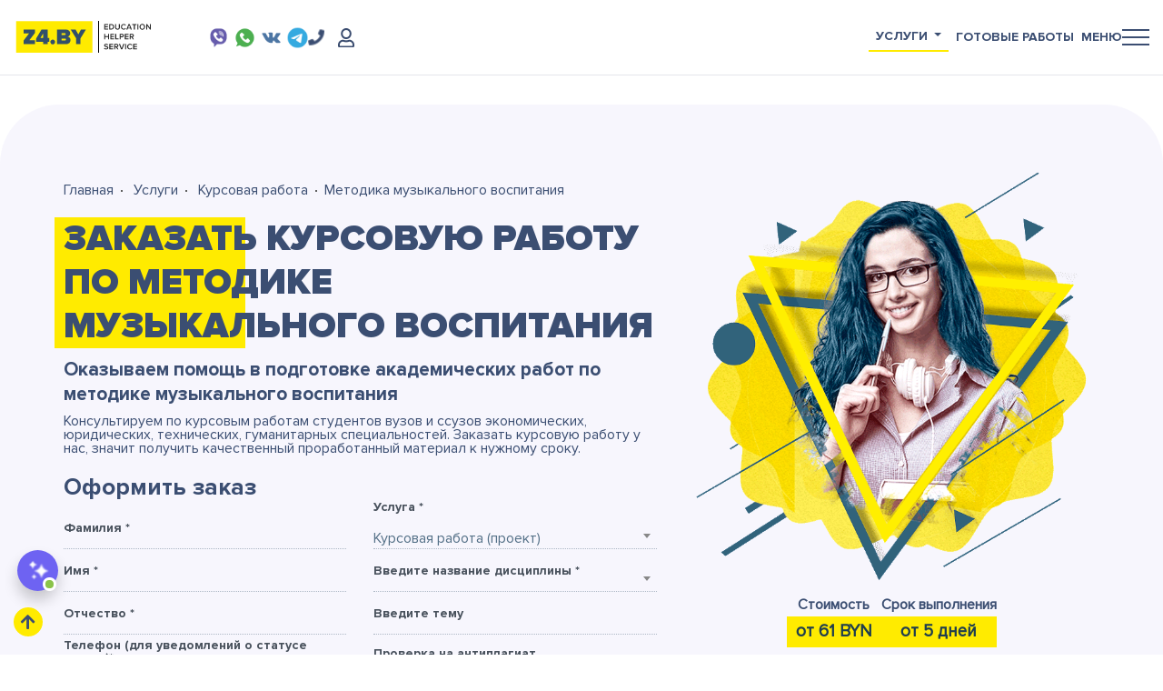

--- FILE ---
content_type: text/html; charset=UTF-8
request_url: https://z4.by/uslugi/kursovaya/metodika-muzykalnogo-vospitanija
body_size: 22821
content:
<!DOCTYPE html>
<html lang="ru">
<head>
      <meta charset="utf-8">
      <meta name="viewport" content="width=device-width, initial-scale=1">
      <meta name="csrf-token" content="Kdou5rjDrROpWcvgGPa8JovRx59NfnqdEyvvrEV1">
      <meta name="keywords" content="курсовая работа, заказать курсовую работу, написание курсовых работ, купить курсовую работу, курсовые работы на заказ">
      <meta name="description" content="Заказать курсовую работу для студентов по методике музыкального воспитания для разных вузов Беларуси. Написание курсовых работ на заказ в Минске + 375 29 636-83-61">
      <title>Заказать курсовую работу по методике музыкального воспитания в Минске, цена курсовой на заказ</title>


      <link rel="shortcut icon" href="/images/favicon.ico" type="image/x-icon">
      <!-- <link href="/build/css/app.css?id=64f26cf946fa2257df01" rel="stylesheet" > -->
      <link href="/build/css/app.css?ver=1768907356" rel="stylesheet" >
      <link href="/build/css/last.css?ver=1768907356" rel="stylesheet" >
 <link rel="icon" href="https://z4.by/favicon.svg" type="image/svg">
	<meta property="og:type" content="website" />
	<meta property="og:url" content="https://z4.by/uslugi/kursovaya/metodika-muzykalnogo-vospitanija" />
	<meta property="og:title" content="Заказать курсовую работу по методике музыкального воспитания в Минске, цена курсовой на заказ" />
	<meta property="og:description" content="Заказать курсовую работу для студентов по методике музыкального воспитания для разных вузов Беларуси. Написание курсовых работ на заказ в Минске + 375 29 636-83-61" />
	<meta property="og:site_name" content="Зачётка" />
	<meta property="twitter:card" content="summary_large_image">
	<meta property="twitter:site" content="@z4.by">
	<meta property="twitter:creator" content="@z4.by">
	<meta property="twitter:title" content="Заказать курсовую работу по методике музыкального воспитания в Минске, цена курсовой на заказ">
	<meta property="twitter:description" content="Заказать курсовую работу для студентов по методике музыкального воспитания для разных вузов Беларуси. Написание курсовых работ на заказ в Минске + 375 29 636-83-61">
      <meta property="og:image" content="https://z4.by/uploads/images/2db4973b50de4d5df5519f9be6e7576b.png" />
  
      <meta name="msapplication-TileColor" content="#ffffff">
      <meta name="msapplication-TileImage" content="https://z4.by/images/logo_vk.png">

      <script type='text/javascript'>
(function(){ document.jivositeloaded=0;var widget_id = 'lbPrKyOk72';var d=document;var w=window;function l(){var s = d.createElement('script'); s.type = 'text/javascript'; s.async = true; s.src = '//code.jivosite.com/script/widget/'+widget_id; var ss = document.getElementsByTagName('script')[0]; ss.parentNode.insertBefore(s, ss);}//эта строка обычная для кода JivoSite
function zy(){
    //удаляем EventListeners
    if(w.detachEvent){//поддержка IE8
        w.detachEvent('onscroll',zy);
        w.detachEvent('onmousemove',zy);
        w.detachEvent('ontouchmove',zy);
        w.detachEvent('onresize',zy);
    }else {
        w.removeEventListener("scroll", zy, false);
        w.removeEventListener("mousemove", zy, false);
        w.removeEventListener("touchmove", zy, false);
        w.removeEventListener("resize", zy, false);
    }
    //запускаем функцию загрузки JivoSite
    if(d.readyState=='complete'){l();}else{if(w.attachEvent){w.attachEvent('onload',l);}else{w.addEventListener('load',l,false);}}
    //Устанавливаем куку по которой отличаем первый и второй хит
    var cookie_date = new Date ( );
    cookie_date.setTime ( cookie_date.getTime()+60*60*28*1000); //24 часа для Москвы
    d.cookie = "JivoSiteLoaded=1;path=/;expires=" + cookie_date.toGMTString();
}
if (d.cookie.search ( 'JivoSiteLoaded' )<0){//проверяем, первый ли это визит на наш сайт, если да, то назначаем EventListeners на события прокрутки, изменения размера окна браузера и скроллинга на ПК и мобильных устройствах, для отложенной загрузке JivoSite.
    if(w.attachEvent){// поддержка IE8
        w.attachEvent('onscroll',zy);
        w.attachEvent('onmousemove',zy);
        w.attachEvent('ontouchmove',zy);
        w.attachEvent('onresize',zy);
    }else {
        w.addEventListener("scroll", zy, {capture: false, passive: true});
        w.addEventListener("mousemove", zy, {capture: false, passive: true});
        w.addEventListener("touchmove", zy, {capture: false, passive: true});
        w.addEventListener("resize", zy, {capture: false, passive: true});
    }
}else {zy();}
})();</script>
<script>(function(w,d,s,l,i){w[l]=w[l]||[];w[l].push({'gtm.start':
new Date().getTime(),event:'gtm.js'});var f=d.getElementsByTagName(s)[0],
j=d.createElement(s),dl=l!='dataLayer'?'&l='+l:'';j.async=true;j.src=
'https://www.googletagmanager.com/gtm.js?id='+i+dl;f.parentNode.insertBefore(j,f);
})(window,document,'script','dataLayer','GTM-TJT755C');</script>
</head>
<body class="service-no-top-pad">
<!-- <section class="code-banner" aria-labelledby="code-banner__label" id="code-banner-root">
    <p class="code-banner__text" id="code-banner__label">
        Скидка 10% на <a href="https://z4.by/uslugi/">все услуги</a> и 15% на <a href="https://z4.by/ready/">готовые работы!</a> 🥰
    </p>
</section> -->
    <noscript><iframe src="https://www.googletagmanager.com/ns.html?id=GTM-TJT755C"
height="0" width="0" style="display:none;visibility:hidden"></iframe></noscript>
     <header >
  <div class="container  ">
  <nav class="navbar">
    <div class="container px-0">
      <div class="w-100 my-35">
        <div class="row ">
            <div class="col-xl-2 col-lg-2 col-md-2 col-5">
              <a href="/">
  <img src="/images/logo.svg" alt="Z4.by - Академическая помощь студентам по всей Беларуси" title="Z4.by - Академическая помощь студентам по всей Беларуси">
              </a>
            </div>
            <div class="col-xl-10 col-lg-10 col-md-10 col-7  ">
            <div class="d-flex">
              <div class="top-phone-icon  ">
         
                   <div class="soc d-md-block d-none">
                   
                    <a href="viber://add?number=375296368361&text=Здравствуйте,%20я%20хочу%20узнать%20больше!" class="" rel="nofollow">
                        <img width="25" height="25" src="/images/icons/3128336.png"></a>
                    <!-- <a href="skype:za4etka_vitebsk?chat" class="" rel="nofollow"><img alt="Скайп" src="/images/icons/3128338.png" width="25" height="25"></a> -->
                    <a href="https://api.whatsapp.com/send?phone=+375296368361&amp;text=Здравствуйте,%20я%20хочу%20узнать%20больше!" class="" rel="nofollow"><img alt="Ватсап" src="/images/icons/3128322.png" width="25" height="25"></a>
                    <a href="https://vk.com/za4etka_club" target="_blank" class="" rel="nofollow"><img alt="Вконтакте" src="/images/icons/3128354.png" width="25" height="25"></a>
                    <a  href="https://t.me/Elena_za4etka"><img alt="Телеграм" src="/images/icons/tg.png" width="25" height="25"></a>
                </div>
                    
                     
                <i class="fas fa-phone   show-contakts"></i>
                       <a title="Вход в личный кабинет" class="nav-link" target="_blank" href="/login" itemprop="url"><img alt="Вход в личный кабинет" title="Вход в личный кабинет" src="/images/user-regular.svg" style="
                      width: 18px;filter: invert(26%) sepia(17%) saturate(1504%) hue-rotate(181deg) brightness(93%) contrast(81%);
                  ">  </a>
              </div>
                                      <ul class="nav ml-auto top-nav-menu ml-auto" itemscope itemtype="http://www.schema.org/SiteNavigationElement">

                    <li class="nav-item dropdown">
                     <a class="nav-link dropdown-toggle d-none d-md-block active-nav" data-toggle="dropdown" href="#" role="button" aria-haspopup="true" aria-expanded="false">Услуги</a>
                     <div class="dropdown-menu dropdown-menu-right">
                       <a class="dropdown-item" href="/uslugi" itemprop="url"><span itemprop="name">Все услуги</span></a>
 
                                               <a class="dropdown-item" href="/uslugi/diplom" itemprop="url"><span itemprop="name">Дипломная работа</span></a>
                                               <a class="dropdown-item" href="/uslugi/kursovaya" itemprop="url"><span itemprop="name">Курсовая работа</span></a>
                                               <a class="dropdown-item" href="/uslugi/kontrolnaya-rabota" itemprop="url"><span itemprop="name">Контрольная работа</span></a>
                                               <a class="dropdown-item" href="/uslugi/laboratornaya-rabota" itemprop="url"><span itemprop="name">Лабораторная работа</span></a>
                                               <a class="dropdown-item" href="/uslugi/otchet-po-practike" itemprop="url"><span itemprop="name">Отчет по практике</span></a>
                                               <a class="dropdown-item" href="/uslugi/dissertaciya" itemprop="url"><span itemprop="name">Магистерская диссертация</span></a>
                                               <a class="dropdown-item" href="/uslugi/statja" itemprop="url"><span itemprop="name">Cтатья</span></a>
                                               <a class="dropdown-item" href="/uslugi/plan-konspekt" itemprop="url"><span itemprop="name">План-конспект</span></a>
                                               <a class="dropdown-item" href="/uslugi/dnevnik-po-praktike" itemprop="url"><span itemprop="name">Дневник по практике</span></a>
                                               <a class="dropdown-item" href="/uslugi/voprosy" itemprop="url"><span itemprop="name">Вопросы</span></a>
                                               <a class="dropdown-item" href="/uslugi/esse" itemprop="url"><span itemprop="name">Эссе</span></a>
                                               <a class="dropdown-item" href="/uslugi/doklad" itemprop="url"><span itemprop="name">Доклад</span></a>
                                               <a class="dropdown-item" href="/uslugi/zadacha" itemprop="url"><span itemprop="name">Задачи</span></a>
                                               <a class="dropdown-item" href="/uslugi/referat" itemprop="url"><span itemprop="name">Реферат</span></a>
                                               <a class="dropdown-item" href="/uslugi/perevod" itemprop="url"><span itemprop="name">Перевод</span></a>
                                               <a class="dropdown-item" href="/uslugi/prezentaciya" itemprop="url"><span itemprop="name">Презентация</span></a>
                                               <a class="dropdown-item" href="/uslugi/online-ekzamen" itemprop="url"><span itemprop="name">Онлайн-экзамен</span></a>
                                               <a class="dropdown-item" href="/uslugi/surs" itemprop="url"><span itemprop="name">СУРС</span></a>
                                               <a class="dropdown-item" href="/uslugi/oformlenie-gost" itemprop="url"><span itemprop="name">Оформление по ГОСТ</span></a>
                                               <a class="dropdown-item" href="/uslugi/praktikum" itemprop="url"><span itemprop="name">Практикум</span></a>
                                               <a class="dropdown-item" href="/uslugi/online-testy" itemprop="url"><span itemprop="name">Онлайн-тесты</span></a>
                                               <a class="dropdown-item" href="/uslugi/cherteg" itemprop="url"><span itemprop="name">Чертеж</span></a>
                                               <a class="dropdown-item" href="/uslugi/shpargalka" itemprop="url"><span itemprop="name">Шпаргалка</span></a>
                                            </div>
                   </li>
                    <li class="nav-item d-none d-md-block">
                      <a class="nav-link " href="/ready" itemprop="url"><span itemprop="name">Готовые работы</span></a>
                    </li>
          
    
                    <li class="nav-item">
                      <div class=" menu-show-btn menu-btn"> <div class="menu-btn__text header-animate  " style="opacity: 1; transform: translate3d(0px, 0px, 0px);">Меню</div>
                      <div class="menu-ico header-animate" style="opacity: 1; transform: translate3d(0px, 0px, 0px);">
                         <div class="menu-ico__line" style="opacity: 1;/* transform: translate3d(0px, 0px, 0px); */"></div>
                         <div class="menu-ico__line" style="opacity: 1; transform: translate3d(0px, 0px, 0px);"></div>
                         <div class="menu-ico__line" style="opacity: 1;transform: translate3d(0px, 0px, 0px);"></div>
                       </div> </div>
                    </li>
                  </ul>    
            </div>
            </div>
                              
        
  
        </div>
      </div>

    </div>
  </nav>
  </header>
  <section class="service-bg">
 <div class="container costum-container"  >
<div class="row " itemscope itemtype="https://schema.org/ImageObject">
  <div class="col-md-12 col-lg-4 col-xl-5 d-flex flex-column order-md-1 order-2">
    <div class="service-main-img ">
      <img itemprop="contentUrl" src="/uploads/images/2db4973b50de4d5df5519f9be6e7576b.png" width="100%" alt="Заказать курсовую работу по методике музыкального воспитания" title="Заказать курсовую работу по методике музыкального воспитания" >
      <div class="col-12" style="        display: flex;
      padding: 10px;
      font-size: 16px;
      gap:15px;
      font-weight: 900;
      text-align: center;
      justify-content: center;
      align-items: center;">
 <div class=" " ><div>Стоимость</div><div style="  background: #ffeb00;
 color: #1f3e4e;
 padding: 2px 10px;
 font-size: 19px;">от 61 BYN</div></div>
  <div class=" "  ><div>Срок выполнения</div><div style="  background: #ffeb00;
  color: #1f3e4e;
  padding: 2px 10px;
  font-size: 19px;">от 5 дней</div></div>
 
 
       
      </div>
                    <div class="action">
         <div class="title">Зимняя скидка: -10%!</div>
        <div class="clok" id="count_left" data-left="3405043" class="row text-center">
          <div id="d" class="col-auto"><div>00</div><span>дней</span></div>
          <div id="h" class="col-auto"><div>00</div><span>часов</span></div>
          <div id="m" class="col-auto"><div>00</div><span>минут</span></div>
          <div id="s" class="col-auto"><div>00</div><span>секунд</span></div>
        </div>
      </div>
        </div>
 



  </div>
  <div class="col-md-12 col-lg-8 col-xl-7">
    <nav aria-label="breadcrumb" >
        <ol class="breadcrumb" itemscope itemtype="http://schema.org/BreadcrumbList" style="    background-color: #fff0;" >
            <li class="breadcrumb-item" itemscope itemprop="itemListElement" itemtype="http://schema.org/ListItem">
                <a href="/" itemprop="item">
                    <span itemprop="name">Главная</span><meta itemprop="position" content="1">
                </a>
            </li>
            <li class="breadcrumb-item active" itemscope itemprop="itemListElement" itemtype="http://schema.org/ListItem">
                <a href="/uslugi" itemprop="item"><span itemprop="name">Услуги</span><meta itemprop="position" content="2">
                </a>
            </li>
                          <li class="breadcrumb-item active" itemscope itemprop="itemListElement" itemtype="http://schema.org/ListItem">
                  <a href="/uslugi/kursovaya" itemprop="item"><span itemprop="name">Курсовая работа</span><meta itemprop="position" content="3">
                  </a>
              </li>
                        <li class="breadcrumb-item active" aria-current="page">Методика музыкального воспитания</li>
        </ol>
     </nav>
<h1 itemprop="name" class="form-title">
  Заказать курсовую работу по методике музыкального воспитания</h1>
<div class="form-title">
<span>Оказываем помощь в подготовке академических работ по методике музыкального воспитания</span>
</div>

<div itemprop="description" class="page-short-desc-form">
    Консультируем по курсовым работам студентов вузов и ссузов экономических, юридических, технических, гуманитарных специальностей. Заказать курсовую работу у нас, значит получить качественный проработанный материал к нужному сроку.
</div>
<div class="title-for-form">Оформить заказ</div>
<form action="" onSubmit="return false;" class="order---form---send" autocomplete="off"><a id="top"></a>
<div class="row mb-3">
      <div class="col-md-6">
        <input type="hidden" name="form" value="order_service_form" />
        <div class="form-section__row">
          <input type="text" required name="last_name" id="of_last_name">
          <div class="form-section__label">Фамилия *</div>
        </div>
        <div class="form-section__row">
          <input type="text" name="first_name" required id="of_name">
          <div class="form-section__label">Имя *</div>
        </div>
        <div class="form-section__row">
          <input type="text" name="patro_name" required id="of_patro_name">
          <div class="form-section__label">Отчество *</div>
        </div>
        <div class="form-section__row">
          <input type="tel" class="phone notempty" name="phone" required id="of_phone">
          <div class="form-section__label">Телефон (для уведомлений о статусе заказа)*</div>
        </div>
        <div class="form-section__row">
          <input type="email" name="email" required id="of_email">
          <div class="form-section__label">E-mail (для доступа к личному кабинету)*</div>
        </div>
        <div class="form-section__row">
           <select class="universitet" name="universitet" required id="of_universitet"></select>
          <div class="form-section__label">Название учебного заведения *</div>
        </div>
        <div class="form-section__row">
          <select class="speciality" name="speciality" required id="of_speciality"></select>
          <div class="form-section__label">Введите специальность *</div>
        </div>
        <div class="form-section__row">
               <select class="course" name="course" required  id="of_course"></select>
               <div class="form-section__label">Курс *</div>
        </div>

      </div>
      <div class="col-md-6">
        <div class="form-section__row">
          <select class="work" name="work" required id="of_work">
                          <option value="6" selected="selected">Курсовая работа (проект)</option>
            
          </select>
          <div class="form-section__label up">Услуга *</div>
        </div>
        <div class="form-section__row">
          <select class="discipline" name="discipline" required id="of_discipline"></select>
          <div class="form-section__label">Введите название дисциплины  *</div>
        </div>
        <div class="form-section__row">
          <input  type="text" name="them" id="of_them">
          <div class="form-section__label">Введите тему</div>
        </div>

        <div class="form-section__row antiplagiat">
            <label style="color: #48515c; font-weight: 700; font-family: Proxima Nova Bold; font-size: 14px;">
                Проверка на антиплагиат
            </label>
            <div class="anti-var-container" style="margin-left: 15px; display: flex; gap: 1px; margin-top: 5px; flex-direction: column;">
                <label class="var-ant">
                    <input type="radio" name="antiplagiat" value="no" checked="checked">
                    Нет
                </label>
                                    <label class="var-ant">
                        <input type="radio" name="antiplagiat" value="antiplagiat.vuz">
                        <img src="/uploads/images/71f4de240aca16e47280723f195a5d61.png">Антиплагиат.ВУЗ
                    </label>
                                            <div class="antiplagiat-warning" data-for="antiplagiat.vuz" style="display:none; margin:10px 0; padding: 10px; background: bisque; border-radius: 10px;">
                            <p>Вы выбрали проверку на плагиат по системе Антиплагиат.ВУЗ.</p>
<p>Предоставление исполнителю доступа к кабинету или выполнение своевременных проверок <strong>обязательно</strong>!</p>
<p>В случае, если доступ или своевременные проверки предоставить невозможно, а также если информация о наличии доступа к кабинету (ресурсу проверки) отсутствует в описании заказа, исполнитель <strong>имеет право</strong> выполнить проверку на любом доступном ему ресурсе.</p>
                        </div>
                                                        <label class="var-ant">
                        <input type="radio" name="antiplagiat" value="antiplagiarism">
                        <img src="/uploads/images/06470c9210f21838e6d0cda3e6aee8c7.png">AntiPlagiarism.NET
                    </label>
                                                </div>
        </div>

        <div class="form-section__row">
          <input type="text" class="to_date" name="delivery_date" required id="of_delivery_date">
          <div class="form-section__label">Сроки *</div>
        </div>
        <div class="form-section__row mt-2r" id="files_service">
          <label for="f_doc" class="form-section__label not-lower">Файлы </label>
            <input type="hidden" name="tmp_lf" id="tmp_lf" value="d5801e6574e7f38bd2aeb900e5baac33">
            <upload-files-new-companent success-message-path="Файлы успешно загружены" folder-tmp="d5801e6574e7f38bd2aeb900e5baac33" error-message-path="Ошибка" :max-items="15"></upload-files-new-companent>
        </div>
        <div class="form-section__row">
          <textarea name="comment" rows="1" id="of_comment"></textarea>
          <div class="form-section__label">Комментарии</div>
        </div>

        <a href="javascript:void(0);" class="show-promo pt-3 px-0 btn btn-link">% у меня есть промокод</a>
        <div class="form-section__row promo d-none mt-3">
          <input type="text" name="promo"  id="of_promo"  >
          <div class="form-section__label">Промокод </div>
        </div>

        <label class="d-flex">
            <input type="checkbox" name="policy" class="d-block mr-2" required>
            <span style="font-size: 15px;">Согласен с обработкой персональных данных</span>
        </label>
        
        <div class="d-block text-center py-2">
             <button onclick="ga('send', 'event', 'oform-zak-btn', 'oform-zak'); yaCounter53483443.reachGoal('oform-zak'); return true;" type="submit" id="order_add" class="btn btn-warning btn-rounded text-up fb btn-shadow py-25 px-5 f-x09 ">Оформить заказ <i class="fas fa-long-arrow-alt-right"></i></button>
        </div>


      </div>
    </div>
</form>

<script>
    document.addEventListener('DOMContentLoaded', function () {
        const radios = document.querySelectorAll('input[name="antiplagiat"]');
        const warnings = document.querySelectorAll('.antiplagiat-warning');

        function checkSelected() {
            const selected = document.querySelector('input[name="antiplagiat"]:checked');
            warnings.forEach(warning => {
                if (selected && warning.dataset.for === selected.value) {
                    warning.style.display = 'block';
                } else {
                    warning.style.display = 'none';
                }
            });
        }

        radios.forEach(radio => {
            radio.addEventListener('change', checkSelected);
        });

        // Проверка при старте
        checkSelected();
    });
</script>  </div>
</div>
      <a href="#content" class="scroll-bottom skrolM"><span></span></a>
</div>
</div>
 

 </section>

<div class="contacts-popup__holder">
  <div class="contacts-popup__overlay"></div>
  <div class="contacts-popup container">
    <div class="contacts-popup__title-block mt-4"> <div class="contacts-popup__title">Контакты</div>
    <div class="contacts-popup__close close-contakts"></div>
  </div>
    <div class="contacts-popup__content-block">
        <div class="contact-popup-item">

            <div class="row">
              <div class="col-md-6 col-lg-7">
                  <div class="title_country">
                    Беларусь
                  </div>
                  <div class="main_phone">
                  <i class="fas fa-phone"></i>  <a href="tel:+375296368361" class="ga_ym_t">+ 375 29 636-83-61</a>
                  </div>
                  <div class="adreses">
                    <div class="contact-popup-item__address"> г. Гомель, ул. Гагарина, 49, каб. 31-4</div>
                    <!-- <div class="contact-popup-item__address"> г. Минск,  ул. Панфилова 2, <br> цокольный этаж</div> -->
                    <!-- <div class="contact-popup-item__address"> г. Гродно,  ул. Доватора 8, <br> 3-й этаж, офис 314</div> -->
                    <!-- <div class="contact-popup-item__address"> г. Могилёв, проспект Мира 73, 7-й этаж,<br> бизнес-центр «Мир»,  офис 703</div> -->
                    <div class="contact-popup-item__address"> г. Витебск, ул. Буденного, д.7, каб. 210</div>
                    <div class="contact-popup-item__address"> г. Брест, пр-т Машерова 23а, каб. 4-6</div>
                  </div>

              </div>
              <div class="col-md-6 col-lg-5">
                <div class="title_soc">Связь с нами</div>
                  <a  href="https://t.me/z4_by"><img alt="Телеграм" src="/images/icons/tg.png" width="33" height="33"></a>
                    <a href="https://api.whatsapp.com/send?phone=+375296368361&amp;text=Здравствуйте,%20я%20хочу%20узнать%20больше!" class="" rel="nofollow"><img alt="Ватсап" src="/images/icons/3128322.png" width="38" height="38"></a>
                    <a href="https://www.instagram.com/za4etka_belarus/" target="_blank" class="" rel="nofollow"><img alt="Инстаграм" src="https://upload.wikimedia.org/wikipedia/commons/a/a5/Instagram_icon.png" width="33" height="33"></a>
                                   <a href="https://vk.com/za4etka_club" target="_blank" class="" rel="nofollow"><img alt="Вконтакте" src="/images/icons/3128354.png" width="38" height="38"></a>

                    <div class="mail">
                    <i class="fas fa-envelope"></i> <a href="mailto:zakaz@za4etka.by" class="ga_ym_m">zakaz@za4etka.by</a>
                </div>
                
                <div class="time">
                  <i class="far fa-clock"></i> Прием заявок 24 / 7
                </div>
              </div>
            </div>

        </div>
    </div>
    <div class="contacts-popup__bottom-box d-xs-none">
      <div class="row">
        <div class="col-md-6 col-lg-7">
          <div class="bottom-logo">
            <div class="row no-gutters">
              <div class="col-12">
                <img src="/images/logo.svg" alt="Z4.by - Академическая помощь студентам по всей Беларуси" title="Z4.by - Академическая помощь студентам по всей Беларуси">
              </div>
            </div>
          </div>

        </div>
        <div class="col-md-6 col-lg-5">

          <!-- <div class="mail">
            <i class="fas fa-envelope"></i> support@z4.by<br>
            <small>для клиентов со всего мира</small>
          </div> -->
        </div>
      </div>

    </div>
  </div>
</div>
<nav itemscope="" itemtype="http://schema.org/SiteNavigationElement">
  <div class="main-menu__holder mobmenus">
   <div class="main-menu__overlay"></div>
   <div class="main-menu__wrapper">
      <div class="main-menu__close"><div class="contacts-popup__close"></div></div>
      <!-- <ul class="main-menu" itemscope itemtype="http://www.schema.org/SiteNavigationElement">
        <li class="main-menu__item main-menu__item--big" >
          <a class="main-menu__link active-nav" href="/uslugi" itemprop="url"> <span data-letters="Услуги" itemprop="name">Услуги</span> </a>
        </li>
        <li class="main-menu__item main-menu__item--big" >
          <a class="main-menu__link " href="/ready" itemprop="url"> <span data-letters="Готовые работы" itemprop="name">Готовые работы</span> </a>
        </li>
        <li class="main-menu__item main-menu__item--big">
          <a class="main-menu__link " href="/vacancy" itemprop="url"><span data-letters="Вакансии" itemprop="name">Вакансии</span> </a>
        </li>
        <li class="main-menu__item" >
          <a class="main-menu__link " href="/calculator" itemprop="url"> <span data-letters="Калькулятор стоимости" itemprop="name">Калькулятор стоимости</span> </a>
        </li>
        <li class="main-menu__item">
          <a class="main-menu__link " href="/about" itemprop="url"><span data-letters="Наша команда" itemprop="name">Наша команда</span> </a>
         </li>
        <li class="main-menu__item">
          <a class="main-menu__link " href="/news" itemprop="url"><span data-letters="Новости образования" itemprop="name">Новости образования</span> </a>
        </li>
        <li class="main-menu__item" >
           <a class="main-menu__link " href="/contact" itemprop="url"> <span data-letters="Контакты" itemprop="name">Контакты</span> </a>
         </li>
        <li class="main-menu__item" >
          <a class="main-menu__link " href="/reviews" itemprop="url"> <span data-letters="Отзывы" itemprop="name">Отзывы</span> </a>
        </li>
        <li class="main-menu__item" >
          <a class="main-menu__link " href="/contract" itemprop="url"> <span data-letters="Договор" itemprop="name">Договор</span> </a>
        </li>
        <li class="main-menu__item" >
          <a class="main-menu__link " href="/faq" itemprop="url"> <span data-letters="Вопрос-ответ" itemprop="name">Вопрос-ответ</span> </a>
        </li>
        <li class="main-menu__item" >
          <a class="btn-warning btn-rounded login" href="/login">Вход в личный кабинет</a>
        </li>
       </ul> -->
   
       <div class="row justify-content-around">
  <div class="col-12 col-md-6 text-left pl-5 mt-1">
       <a class="main-menu__item--big" href="/uslugi">
        <span data-letters="Цены и сроки">Все услуги</span>
       </a>
      <div class="row">
  <div class="col-12 col-md-6">
  <ul itemprop="about" itemscope="" itemtype="http://schema.org/ItemList" class="main-menu mt-2 liforseo" >  
      <li itemprop="itemListElement" itemscope="" itemtype="http://schema.org/ItemList"><a class="main-menu__link" href="/uslugi/diplom"><span data-letters="Дипломная работа">Дипломная работа</span></a></li>
      <li itemprop="itemListElement" itemscope="" itemtype="http://schema.org/ItemList"><a class="main-menu__link" href="/uslugi/kursovaya"><span data-letters="Курсовая работа">Курсовая работа</span></a></li>
      <li itemprop="itemListElement" itemscope="" itemtype="http://schema.org/ItemList"><a class="main-menu__link" href="/uslugi/kontrolnaya-rabota"><span data-letters="Контрольная работа">Контрольная работа</span></a></li>
      <li itemprop="itemListElement" itemscope="" itemtype="http://schema.org/ItemList"><a class="main-menu__link" href="/uslugi/laboratornaya-rabota"><span data-letters="Лабораторная работа">Лабораторная работа</span></a></li>
      <li itemprop="itemListElement" itemscope="" itemtype="http://schema.org/ItemList"><a class="main-menu__link" href="/uslugi/otchet-po-practike"><span data-letters="Отчет по практике">Отчет по практике</span></a></li>
      <li itemprop="itemListElement" itemscope="" itemtype="http://schema.org/ItemList"><a class="main-menu__link" href="/uslugi/dissertaciya"><span data-letters="Диссертация">Диссертация</span></a></li>
      <li itemprop="itemListElement" itemscope="" itemtype="http://schema.org/ItemList"><a class="main-menu__link" href="/uslugi/voprosy"><span data-letters="Вопросы">Вопросы</span></a></li>
      <li itemprop="itemListElement" itemscope="" itemtype="http://schema.org/ItemList"><a class="main-menu__link" href="/uslugi/esse"><span data-letters="Эссе">Эссе</span></a></li>
      <li itemprop="itemListElement" itemscope="" itemtype="http://schema.org/ItemList"><a class="main-menu__link" href="/uslugi/doklad"><span data-letters="Доклад">Доклад</span></a></li>
      <li itemprop="itemListElement" itemscope="" itemtype="http://schema.org/ItemList"><a class="main-menu__link" href="/uslugi/zadacha"><span data-letters="Задача">Задача</span></a></li>
  </ul>

  </div>
  <div class="col-12 col-md-6 ">
    <ul itemprop="about" itemscope="" itemtype="http://schema.org/ItemList" class="main-menu liforseo">
      <li itemprop="itemListElement" itemscope="" itemtype="http://schema.org/ItemList"><a class="main-menu__link" href="/uslugi/referat"><span data-letters="Реферат">Реферат</span></a></li>
      <li itemprop="itemListElement" itemscope="" itemtype="http://schema.org/ItemList"><a class="main-menu__link" href="/uslugi/perevod"><span data-letters="Перевод">Перевод</span></a></li>
      <li itemprop="itemListElement" itemscope="" itemtype="http://schema.org/ItemList"><a class="main-menu__link" href="/uslugi/prezentaciya"><span data-letters="Презентация">Презентация</span></a></li>
      <li itemprop="itemListElement" itemscope="" itemtype="http://schema.org/ItemList"><a class="main-menu__link" href="/uslugi/online-ekzamen"><span data-letters="Онлайн-экзамен">Онлайн-экзамен</span></a></li>
      <li itemprop="itemListElement" itemscope="" itemtype="http://schema.org/ItemList"><a class="main-menu__link" href="/uslugi/surs"><span data-letters="Сурс">Сурс</span></a></li>
      <li itemprop="itemListElement" itemscope="" itemtype="http://schema.org/ItemList"><a class="main-menu__link" href="/uslugi/oformlenie-gost"><span data-letters="Оформление по ГОСТу">Оформление по ГОСТу</span></a></li>
      <li itemprop="itemListElement" itemscope="" itemtype="http://schema.org/ItemList"><a class="main-menu__link" href="/uslugi/praktikum"><span data-letters="Практикум">Практикум</span></a></li>
      <li itemprop="itemListElement" itemscope="" itemtype="http://schema.org/ItemList"><a class="main-menu__link" href="/uslugi/online-testy"><span data-letters="Онлайн-тесты">Онлайн-тесты</span></a></li>
      <li itemprop="itemListElement" itemscope="" itemtype="http://schema.org/ItemList"><a class="main-menu__link" href="/uslugi/cherteg"><span data-letters="Чертеж">Чертеж</span></a></li>
      <li itemprop="itemListElement" itemscope="" itemtype="http://schema.org/ItemList">
        <a class="main-menu__link" href="/uslugi/shpargalka"><span data-letters="Шпаргалка">Шпаргалка</span></a></li> 

        <li itemprop="itemListElement" itemscope="" itemtype="http://schema.org/ItemList">
        <a class="main-menu__link" href="/uslugi/statja"><span data-letters="Статья">Статья</span></a></li> 

    
      </ul>
  </div>
</div>
</div>


  <div class="col-12 col-md-5 text-left pl-5 mt-4">
    <a class="main-menu__item--big d-block"  href="/ready">
      <span data-letters="Готовые работы">Готовые работы</span> </a>
      <a class="main-menu__item--big d-block" href="/calculator">
      <span data-letters="Калькулятор">Калькулятор</span> </a>
    <a class="main-menu__item--big d-block" href="/vacancy">
    <span data-letters="Вакансии">Вакансии</span> </a>
      <ul itemprop="about" itemscope="" itemtype="http://schema.org/ItemList"class="main-menu mt-2 liforseo">         
        <li   itemprop="itemListElement" itemscope="" itemtype="http://schema.org/ItemList"><a class="main-menu__link" href="/disciplines"><span data-letters="Дисциплины">Дисциплины</span></a></li>
        <li   itemprop="itemListElement" itemscope="" itemtype="http://schema.org/ItemList"><a class="main-menu__link" href="/about"><span data-letters="Наша команда">Наша команда</span></a></li>
        <li itemprop="itemListElement" itemscope="" itemtype="http://schema.org/ItemList"><a class="main-menu__link" href="/news"><span data-letters="Новости образования">Новости образования</span></a></li>
        <li itemprop="itemListElement" itemscope="" itemtype="http://schema.org/ItemList"><a class="main-menu__link" href="/faq"><span data-letters="Вопрос-ответ">Вопрос-ответ</span></a></li>
        <li itemprop="itemListElement" itemscope="" itemtype="http://schema.org/ItemList"><a class="main-menu__link" href="/contract"><span data-letters="Договор">Договор</span></a></li>
        <li itemprop="itemListElement" itemscope="" itemtype="http://schema.org/ItemList"><a class="main-menu__link" href="/policy"><span data-letters="Конфиденциальность">Конфиденциальность</span></a></li>
        <li itemprop="itemListElement" itemscope="" itemtype="http://schema.org/ItemList"><a class="main-menu__link" href="/sitemap"><span data-letters="Карта сайта">Карта сайта</span></a></li>
        <li itemprop="itemListElement" itemscope="" itemtype="http://schema.org/ItemList"><a class="main-menu__link" href="/contact"><span data-letters="Контакты">Контакты</span></a></li>
        <li class="main-menu__item" itemprop="itemListElement" itemscope="" itemtype="http://schema.org/ItemList">
                <a class="btn-warning btn-rounded login" target="_blank" href="/login">Вход в личный кабинет</a>
                <meta itemprop="name" content="Вход в личный кабинет">
        </li>

      </ul>
 
</div>
</div>
 

    </div>
</div>
</nav>
<style>
.liforseo li a{
  text-transform: initial;
    font-size: 22px;
    line-height: 1.5;
}
.main-menu__item .login {
    font-size: large;
    padding: 1rem 2.5rem !important;
    box-shadow: 1px 1px 1px #0000004a;
    line-height: 5rem;
    color: #161616;
    font-family: "Proxima Nova Bold";
}

.main-menu__item .login:hover {
 
    color: #22374a;
   
}.main-menu__item .login:hover {
    color: #ffeb00;
    background: #2b2b2b !important;
}
@media(max-width:768px){
  .main-menu__wrapper {
    text-align: right;
    margin: 40px auto 0;
  }
  .main-menu__close {
   
    top: -15px;
  }

  .liforseo li a{
  text-transform: initial;
    font-size: 18px;
    line-height: 1.3;
}

}

</style>      <main id="app" class="app-content py-4">
                  <div class="container ">
            
<main id="content" class="service_content">
  <!-- <div class="page-header one-news">
    <h1>Методика музыкального воспитания</h1>
  </div> -->

  <div class="py-5">




    <div class="edges">
      <div class="row">
        <div class="col-12"><div class="title">Почему мы?</div></div>
        <div class="col-12"><div class="descr">Собираем и синтезируем материал для курсовой работы по любому предмету, помогаем с расчетами, исследованиями, разрабатываем предложения, готовим данные для презентации, доклада. Используем профессиональное ПО экономистов, инженеров, архитекторов, дизайнеров.</div></div>
        <div class="col-12 row edges-rows mx-0 my-4">
                        <div class="item col col-md-6 col-lg-4 flex-column text-center align-items-center py-2">
                <img src="/uploads/files/9c8813a413e688d20f5329fdf4e3e0cc.svg" alt="Сроки и стоимость" title="Сроки и стоимость от 5 дней / от 61 BYN" width="140px" height="140px">
                <div class="col my-2 fb">Сроки и стоимость</div>
                <div class="col f-x09 lh11 fgrey">от 5 дней / от 61 BYN</div>
            </div>
                        <div class="item col col-md-6 col-lg-4 flex-column text-center align-items-center py-2">
                <img src="/uploads/files/9add5a1ffa76ef7db27c275b794d9395.svg" alt="Уникальность" title="Уникальность 60% (и выше, по требованию)" width="140px" height="140px">
                <div class="col my-2 fb">Уникальность</div>
                <div class="col f-x09 lh11 fgrey">60% (и выше, по требованию)</div>
            </div>
                        <div class="item col col-md-6 col-lg-4 flex-column text-center align-items-center py-2">
                <img src="/uploads/files/29a28a4d624cbc3823e5569695c7aa74.svg" alt="Доработки" title="Доработки бесплатно" width="140px" height="140px">
                <div class="col my-2 fb">Доработки</div>
                <div class="col f-x09 lh11 fgrey">бесплатно</div>
            </div>
                        <div class="item col col-md-6 col-lg-4 flex-column text-center align-items-center py-2">
                <img src="/uploads/files/14e07401ef59d05432559a0a3e9041c3.svg" alt="Персональный менеджер" title="Персональный менеджер гарантирует анонимность, быструю связь, отвечает за качество материалов" width="140px" height="140px">
                <div class="col my-2 fb">Персональный менеджер</div>
                <div class="col f-x09 lh11 fgrey">гарантирует анонимность, быструю связь, отвечает за качество материалов</div>
            </div>
                        <div class="item col col-md-6 col-lg-4 flex-column text-center align-items-center py-2">
                <img src="/uploads/files/8674f0ef25e98bdad68b8fb9212e879d.svg" alt="Гарантии" title="Гарантии договор об услугах: качество, сроки, возврат средств, конфиденциальность" width="140px" height="140px">
                <div class="col my-2 fb">Гарантии</div>
                <div class="col f-x09 lh11 fgrey">договор об услугах: качество, сроки, возврат средств, конфиденциальность</div>
            </div>
                        <div class="item col col-md-6 col-lg-4 flex-column text-center align-items-center py-2">
                <img src="/uploads/files/f177147414423eafdc229830b2f4b1a5.svg" alt="География" title="География офисы во всех областных центрах Беларуси, работаем со студентами из любой точки страны" width="140px" height="140px">
                <div class="col my-2 fb">География</div>
                <div class="col f-x09 lh11 fgrey">офисы во всех областных центрах Беларуси, работаем со студентами из любой точки страны</div>
            </div>
                    </div>
      </div>
    </div>


    <div class="consults row  py-4 wow fadeInUp" data-wow-duration="100ms" data-wow-delay="700ms">
        <h2 class="col-12 text-center title">Выполним курсовую работу по методике музыкального воспитания</h2>
        <div class="col-12"><div class="descr"><p>Английский или французский язык, философия, сопромат, хирургия, юриспруденция, банковское дело – нам по силам любые дисциплины. «Зачётка» охватывает более 3000 сфер, которые вы можете встретить в университетах Беларуси, в том числе узконаправленные – римское право, теоретическая механика или история Древней Греции.</p>
<p>Отвечаем за качество каждой курсовой работы по методике музыкального воспитания:</p>
<ul>
<li>Юридически договором оферты – заключаем до начала сотрудничества. Это ваша защита в непредвиденной ситуации. Также договор утверждает права и обязанности каждой из сторон.</li>
<li>Компетенцией наших специалистов – нанимаем профильных для каждого предмета. Знания сотрудников необходимы при выборе достоверных источников, анализе информации и формулировке выводов.</li>
</ul>
<p>С нами легко получить высший балл на итоговом контроле, зачете, очном или дистанционном экзамене, дипломе. Справляемся даже с самыми требовательными научными сотрудниками, благодаря трехступенчатому контролю каждого проекта.</p>
<p>«Зачётка» следит за качеством самой курсовой работы по методике музыкального воспитания, но и за качеством сервиса тоже.</p>
<h3>Общаемся через личный кабинет на сайте</h3>
<p>Мы не используем мессенджеры – это неудобно: диалог может затеряться среди других, легко случайно удалить переписку или нужные материалы. Коммуникацию ведем через личный кабинет на сайте. Он:</p>
<ul>
<li>Безопасен – логин и пароль никто, кроме вас, не узнает. Выдаем после оформления заявки.</li>
<li>Удобен – материалы, история переписки хранятся в одном месте и их легко найти в любой момент.</li>
</ul>
<p>Чтобы сделать общение еще продуктивнее, подключили к работе личного менеджера: он сопроводит вас от этапа оформления заявки до получения работы. Вам не нужно находить общий язык со специалистами: все вопросы решаем через менеджера, он контролирует качество работы, соответствие ее вашим требованиям, сроки.</p>
<p>Обращайтесь в «Зачётку», чтобы заказать курсовую работу по методике музыкального воспитания: оставляйте заявку через форму на сайте, окно обратной связи, по телефону или мессенджеры. Ответим в течение 10 минут, чтобы обсудить детали.</p></div></div>

        
            </div>
    <div class="review-stud edges row">

          <h3 class="col-12 text-center title"></h3>

                        <div class="owl-carousel block-items rev-block">
                </div>
    </div>


          <div class="need_help py-4 wow fadeInUp" data-wow-duration="500ms" data-wow-delay="700ms">
        <div class="row">
          <div class="col-lg-4 col-md-6 d-xs-none"><img src="/uploads/files/4344334343434.png" width="100%" alt="Остались вопросы? Задайте их нашему менеджеру по телефону::8 800 301 - 23 - 22" title="Остались вопросы? Задайте их нашему менеджеру по телефону::8 800 301 - 23 - 22"></div>
          <div class="col-lg-8 col-md-6 fone-ask">
              <div class="title">Остались вопросы?</div>
              <div class="desk">Задайте их нашему менеджеру по телефону:</div>
              <div class="number"><a href="tel:+375296368361" target="_blank">+375 (29) 636-83-61</a></div>
              <div class="p-2">
                  <a class="btn btn-warning btn-rounded text-up fb btn-shadow py-25 px-4 f-x09 skrolM" href="#top" >Оформить заявку <i class="fas fa-long-arrow-alt-right"></i></a>
              </div>

          </div>
        </div>
    </div>

  </div>


</main>
        </div>
    </main>
     <footer>

 
<div id="mini-chat-wrapper">
    <!-- Кнопка открытия/закрытия -->
    <button id="chat-toggle-btn">
        <img loading="lazy" decoding="async" class="ai" src="/images/icons/ai.png">
    </button>

    <!-- Сам чат -->
    <div id="mini-chat" style="display:none;">
        <div id="mini-chat-header">
            <span><div class="imgs"><img loading="lazy" decoding="async" src="/images/icons/botimg.png"></div><div style="     font-family: Proxima Nova Bold;   line-height: 1.2;">Бот-помощник z4.by | 24/7<div style="
    font-size: 11px;
    opacity: .4;
">Отвечу на любые вопросы</div></div></span>
            <button id="chat-close-btn">&times;</button>
        </div>
        <div id="mini-chat-body">
            <div id="chat-app">
    <div class="chat-wrapper">
        <div class="chat-panel">
            <div id="chat" ref="chatPanel">
                <div v-for="(msg, index) in messages" :key="msg.key" :class="['message', msg.role]">
                    <img class="avatar" :src="msg.role === 'user' ? '/images/icons/user.png' : '/images/icons/botimg.png'" />
                    <div class="message-content">
                        <div v-html="msg.html"></div>
                        <div v-if="typing && msg.role === 'assistant' && !msg.html.length" class="message assistant" id="typing-indicator">
                            <div class="typing-indicator">
                                <div class="dot" v-for="n in 3" :key="n"></div>
                            </div>
                        </div>
                    </div>
                </div>
            </div>

            <div class="chat-message-area">
                <div id="scroll-btn" class="scroll-down" @click="scrollToBottom" v-show="!isNearBottom">
                    ⬇ К последнему сообщению
                </div>
                <div class="input-wrapper">
                    <div class="fieltext">
                        <textarea id="input" v-model="inputText" placeholder="Задавайте любые вопросы..." @keydown.enter.prevent="handleSend"></textarea>
                        <button id="send" @click="handleSend">
                            <img loading="lazy" decoding="async" src="/images/icons/arrow-right-3.svg" />
                        </button>
                    </div>
                </div>
            </div>
        </div>
    </div>
</div>

<script src="https://fastly.jsdelivr.net/npm/vue@2/dist/vue.js"></script>

<script src="https://fastly.jsdelivr.net/npm/marked/marked.min.js"></script>
<script src="https://fastly.jsdelivr.net/npm/dompurify/dist/purify.min.js"></script>
<script>
marked.setOptions({
    gfm: true,
    breaks: true,
    headerIds: false,
    mangle: false
});

new Vue({
    el: '#chat-app',
    data: {
        inputText: "",
        messages: [],
        typing: false,
        isNearBottom: true,
        defaultMessage: "Привет, я ваш виртуальный помощник, готов помочь!"
    },
    mounted: function() {
        this.$refs.chatPanel.addEventListener("scroll", this.checkScroll);
        window.addEventListener("resize", this.checkScrollVisibility);
        this.messages.push({ role: "assistant", html: this.defaultMessage, plain: this.defaultMessage });
    },
    beforeDestroy: function() {
        this.$refs.chatPanel.removeEventListener("scroll", this.checkScroll);
        window.removeEventListener("resize", this.checkScrollVisibility);
    },
    methods: {
        scrollToBottom: function() {
            var chatPanel = this.$refs.chatPanel;
            this.$nextTick(() => {
                chatPanel.scrollTo({ top: chatPanel.scrollHeight, behavior: "smooth" });
            });
        },
        checkScroll: function() {
            var chatPanel = this.$refs.chatPanel;
            var threshold = 100;
            this.isNearBottom = chatPanel.scrollHeight - chatPanel.scrollTop - chatPanel.clientHeight < threshold;
        },
        checkScrollVisibility: function() {
            var chatPanel = this.$refs.chatPanel;
            this.isNearBottom = chatPanel.scrollHeight <= chatPanel.clientHeight;
        },
        escapeHtml: function(text) {
            if (!text) return "";
            return text.replace(/&/g, "&amp;")
                       .replace(/</g, "&lt;")
                       .replace(/>/g, "&gt;")
                       .replace(/"/g, "&quot;")
                       .replace(/'/g, "&#039;")
                       .replace(/\n/g, "<br>");
        },
        addUserMessage: function(content) {
            var text = typeof content === "object" ? content.message || "" : content;
            var html = this.escapeHtml(text);
            this.messages.push({ role: "user", html: html, plain: text });
            this.scrollToBottom();
        },
        addAssistantMessage: function(content) {
            var text = typeof content === "object" ? content.message || "" : content;
            var dirtyHtml = marked.parse(text);
            var cleanHtml = DOMPurify.sanitize(dirtyHtml, { ADD_TAGS: ["div"], ADD_ATTR: ["class", "data-lang", "title", "target", "rel", "href", "onclick"] });
            var tempDiv = document.createElement('div');
            tempDiv.innerHTML = cleanHtml;
            tempDiv.querySelectorAll('a').forEach(function(a) {
                a.setAttribute('target', '_blank');
                a.setAttribute('rel', 'noopener');
            });
            this.messages.push({ role: "assistant", html: tempDiv.innerHTML, plain: text });
            this.scrollToBottom();
        },
        sendMessage: async function(userInput) {
            if (!userInput.trim()) return;
            this.addUserMessage(userInput);
            this.typing = true;
            this.addAssistantMessage(""); // placeholder

            await new Promise(r => setTimeout(r, 1500));

            var body = {
                message: userInput
            };

            try {
                var res = await fetch("/api/ai-assistant", { method: "POST", headers: { "Content-Type": "application/json" }, body: JSON.stringify(body) });
                var data = await res.json();
                var reply = data.message || "Нет ответа.";
                this.messages.pop(); 
                this.addAssistantMessage(reply);
            } catch (e) {
                console.error("Ошибка:", e);
                this.messages.pop();
                this.addAssistantMessage("❌ Ошибка при получении ответа.");
            } finally {
                this.typing = false;
            }
        },
        handleSend: function() {
            if (this.typing) return;
            var userInput = this.inputText.trim();
            if (userInput) {
                this.sendMessage(userInput);
                this.inputText = "";
            }
        }
    }
});
</script>

















<style>

.typing-dots {
  font-weight: bold;
  color: #888;
  user-select: none;
}

.message.assistant:hover .copy-btn-wrapper{
  display: flex !important;
}


   .btn-order{
      padding: 9px 10px;
    display: block;
    text-align: center;
    background: #7755d4;
    line-height: 1;
    color: #ffffff;
    border-radius: 4px;
    font-size: 14px;
    font-weight: 600;
    border: 1px #7755d4 solid;
    margin-top: 5px;
    transform: translateY(0px);
    transition: .2s linear;
    font-family: Proxima Nova Bold;
   }
   .btn-order:hover{
      color: #ffffff;
    transform:translateY(-4px);transition:.2s linear;
   }
   .btn-order-q{
        padding: 9px 10px;
    display: block;
    text-align: center;
    background: #ee1111;
    line-height: 1;
    color: #ffffff;
    border-radius: 4px;
    font-size: 14px;
    font-weight: 600;
    border: 1px #ee1111 solid;
    margin-top: 5px;transform:translateY(0px);
    transition:.2s linear;    font-family: Proxima Nova Bold;
   }
   .btn-order-q:hover{
      color: #ffffff;
    transform:translateY(-4px);transition:.2s linear;
   }
 

/* Chrome, Edge, Safari */
#chat::-webkit-scrollbar {
  width: 10px;               /* ширина скроллбара */
}

#chat::-webkit-scrollbar-track {
  background: #f1f1f1;        /* цвет фона дорожки */
  border-radius: 5px;
}

#chat::-webkit-scrollbar-thumb {
  background: #888;           /* цвет ползунка */
  border-radius: 5px;
}

#chat::-webkit-scrollbar-thumb:hover {
  background: #555;           /* цвет ползунка при наведении */
}

/* Firefox */
#chat {
  scrollbar-width: thin;              /* "auto" или "thin" */
  scrollbar-color: #888 #f1f1f1;      /* цвет ползунка и трека */
}

    #chat {
    /* flex: 1; */
    /* margin-bottom: 3rem; */
    padding-right: 10px;
    display: flex
;
    flex-direction: column;
    background: #fff;
    padding: 7px;
    border-radius: 8px;
    /* position: relative; */
    flex-basis: auto;
    padding-bottom: clamp(90px, 19.5vw, 110px);
    height: clamp(255px, 28.5vw, 320px);
    overflow-y: auto;
    /* max-width: 1200px; */
    /* margin: 0 auto;
    /* max-width: 1200px; */
    /* margin: 0 auto; */
    /* margin-bottom: clamp(160px, 49.5vw, 240px);
    /* margin-bottom: clamp(160px, 49.5vw, 240px); */
    }
    .message {
        display: flex
;
    flex-direction: column;
    margin: 0.5rem 0;
    padding: 0px 0px;
    border-radius: 8px;
    max-width: 98%;
    position: relative;
    white-space: normal;
    height: auto;
    line-height: 1;
    }
    .user {
  
    }    .user p{
    margin: 0px;
    }

    .copy-btn {
      
    background: #ffffff;
    border: none;
    padding: 5px;
    line-height: 0;
    cursor: pointer;
    z-index: 1;
    border-radius: 6px;
    box-shadow: 2px 5px 20px #929292a8;
    }
    .copy-btn img{
         filter: invert(49%) sepia(15%) saturate(523%) hue-rotate(189deg) brightness(93%) contrast(88%);
    width: clamp(17px, 2.5vw, 17px);
    height: clamp(17px, 2.5vw, 17px);
    opacity: .7;
    }
    textarea {
width: 100%;
    font-size: 15px;
    resize: none;
    border: 1px #dedede00 solid;
    font-weight: 600;
    color: #505a6d;
    outline: none;
    background: transparent;
    border: 1px #dedede solid;
    padding: 10px;
    font-size: 14px;
    border-radius: 315px;
    padding-right: 70px;
    box-shadow: 1px 1px 74px #84848430;
    padding-left: 20px;
       height: 60px;
    }
    .input-wrapper {
           margin-top: 10px;
    align-items: center;
    border-bottom-left-radius: 0;
    border-bottom-right-radius: 0;
    display: flex
;
    justify-content: center;
    margin: 0 auto;
    max-width: 100%;
    background: #ffffff;
    bottom: 10px;
    /* box-shadow: 1px 1px 74px #84848430; */
    padding: clamp(15px, 2.5vw, 20px);
    position: absolute;
    width: 100%;
    z-index: 1;
    max-width: 100%;
    left: 50%;
    transform: translate(-50%);
    bottom: 0px;
    max-height: 200px;
    box-sizing: border-box;
  
    padding: 0px 0px;
    font-weight: 500;
    color: #505a6d;
    outline: none;
    min-height: 90px;
    }
    button#send {
     padding: 10px;
    cursor: pointer;
    background-color: #7755d4;
    color: white;
    border: none;
    border-radius: 315px;
    width: 46px;
    height: 46px;
    display: flex
;    background: linear-gradient(135deg, #6366f1, #8b5cf6);
    transition: .2s linear;
    align-items: center;
    justify-content: center;
    position: absolute;
    right: clamp(10px, 1.5vw, 10px);
    }
    button#send img{    width: 32px;
    height: 32px;
    line-height: 1;
    transition: .2s linear;
    filter: invert(49%) sepia(15%) saturate(523%) hue-rotate(189deg) brightness(93%) contrast(88%);
         filter: brightness(1244);
    }
    button#send:hover {
 transition: .2s linear;
    background-color: #7755d4;
    
    }
 

    .termin-with-ai{
          display: flex
;    margin-top: 30px;
    gap: 5px;
    flex-wrap: wrap;
    background: #edf4fb;
    padding: 15px;
    border-radius: 10px;
    }
    .termin-with-ai h4{
            color: #4b7aa6;
    margin: 0;
    margin-bottom: 20px;
    font-size: 14px;
    }
    button#send:hover img{    transition: .2s linear;
      filter: brightness(1244);
    }
    .typing-indicator {
      display: inline-flex;
      gap: 4px;
      margin-left: 1rem;
      height: 1em;
      align-items: flex-end;
    }
    .dot {
      width: 6px;
      height: 6px;
      background-color: #888;
      border-radius: 50%;
      animation: jump 1.2s infinite ease-in-out;
    }
    .dot:nth-child(2) { animation-delay: 0.2s; }
    .dot:nth-child(3) { animation-delay: 0.4s; }
    @keyframes  jump {
      0%, 80%, 100% { transform: translateY(0); }
      40% { transform: translateY(-8px); }
    }
    .scroll-down {
            position: sticky;
    bottom: clamp(95px, 23.5vw, 95px);
    background: #fcdf59;
    color: #3b3059;
    padding: 5px 7px;
    border-radius: 10px;
    cursor: pointer;
    margin-top: 0.5rem;
    text-align: center;
    font-weight: 600;
    transform: translate(-50%);
    position: absolute;
    z-index: 1;
    left: 50%;width: max-content;
    box-shadow: 1px 1px 74px #84848430;
    font-size: clamp(0.75rem, 0.6913183279742765rem + 0.2572347266881029vw, 0.83rem);
    }
    .message {
  display: flex;
  gap: 5px;
      flex-direction: row;
}

.message.user {
    flex-direction: row-reverse;
    align-self: flex-end;
}
.message.user .avatar {
     opacity: .3;
}

.avatar {
    width: clamp(30px, 1.5vw, 60px);
    height: clamp(30px, 1.5vw, 60px);
    border-radius: 330%;
    object-fit: cover;
    flex-shrink: 0;
}

.fieltext{
      width: 100%;
    max-width: clamp(300px, 56.5vw, 1140px);
    display: flex
;
    align-items: center;
    position: relative;
    max-width: 1200px;
     margin: 0 10px;
}

.message-content {
  padding: 20px 10px;
  border-radius: 8px;
  max-width: 90%;
  position: relative;
  white-space: normal;
  height: auto;    font-weight: 500;
    line-height: 1.4;    font-size: clamp(0.8125rem, 0.7831591639871383rem + 0.12861736334405144vw, 0.8775rem);
  word-wrap: break-word;
}



.user .message-content {
    align-self: flex-end;
    background: #ecf0ff;
    color: #323232;
    padding: 10px 10px;
    word-wrap: break-word; 
}

.assistant .message-content {
    background: #70c8b31c;
    color: #343a40;
    align-self: flex-start;
    background: #7755d414;
    color: #3a2d5c;
    padding: clamp(10px, 1.5vw, 10px) clamp(10px, 1.5vw, 15px);
    word-wrap: break-word;line-height:1.2;
}
.assistant .message-content .chat-item{
  
    position: relative;
    white-space: normal;
 
    font-weight: 500;
    line-height: 1.4;
    font-size: clamp(0.8125rem, 0.7831591639871383rem + 0.12861736334405144vw, 0.8375rem);
    word-wrap: break-word;
    margin: 0;
    padding: 0;    margin-bottom: 10px;
}
.assistant .message-content .chat-item:last-child{
  
     margin-bottom: 0px;
}
.assistant .message-content .chat-item p{
 
    position: relative;
    white-space: normal;
    height: auto;
    font-weight: 500;
    line-height: 1.4;
    font-size: clamp(0.8125rem, 0.7831591639871383rem + 0.12861736334405144vw, 0.8375rem);
    word-wrap: break-word;
    margin: 0;
    padding: 0;
}
.assistant .message-content strong{
        font-weight: 800;
}

.chat-container{
    display: grid
;
    font-family: Roboto Condensed, sans-serif;
    gap: 25px;
    grid-template-columns: 240px minmax(0, 1fr) 240px;
    justify-content: center;
    margin: 35px auto 0;
    position: relative;
height:100%;
}

.chat-wrapper{
 
  
    height: 100%;
    overflow-y: auto;
    scroll-behavior: smooth;
    position: relative;
    background: #fff;
 
 
}


.new-chat img{
        filter: invert(39%) sepia(49%) saturate(5582%) hue-rotate(195deg) brightness(103%) contrast(102%);
    width: 25px;
    height: 25px;
}
.new-chat  {
        cursor: pointer;
    line-height: 1;
    height: auto;
    transition: transform 0.3s ease;
    display: flex
;transition: .3s linear;
    align-items: center;
    gap: 5px;
    font-size: 14px;
    font-weight: 600;
    background: #0084ff29;
       padding: 8px 15px;
    border-radius: 6px;
    background: #0084ff1f;
    color: #0084ff;
}

.new-chat:hover{
  background: #0084ff;transition: .3s linear;
    color: #ffffff;
}
.new-chat img {
   transition: .3s linear;}

    
.new-chat:hover img {
    filter: brightness(300.5);}



.chat-panel{
    background: #fff;
    border-radius: 15px;
}
.chat{
        position: absolute;
    width: 90%;
    bottom: 10px;
    height: auto;
    left: 50%;
    transform: translate(-50%);
}



  .query-option{
overflow-x: auto;
    scroll-behavior: smooth;
    white-space: nowrap;
    margin-bottom: 5px;
    max-width: clamp(180px, 75.5vw, 1215px);
    padding-bottom: 5px;
    scrollbar-color: #ffffff00 #ffffff12;
    scrollbar-color: #f7f7f7 #fff;
    scrollbar-width: thin;
    width: 100%;
    display: flex
;
    align-items: center;
    gap: 5px;
    font-size: 14px;
    font-weight: 600;
       color: #62769e;
    background: #d9e9f875;
    width: max-content;
    padding: 6px 15px;
    border-radius: 10px;
  }

  .query-option img{
             width: 18px;
    height: 18px;
    line-height: 1;
    transition: .2s linear;
    filter: invert(49%) sepia(15%) saturate(523%) hue-rotate(189deg) brightness(93%) contrast(88%);
  }


</style>
 
        </div>
    </div>
</div>

<style>
#mini-chat-wrapper {
  position: fixed;
  bottom: clamp(60px, 5.5vw, 90px);
  left: clamp(10px, 1.5vw, 20px);
  z-index:21;
}

#chat-hints {
  position: absolute;
  bottom: 70px;
  left: 0;
  display: flex;
  flex-direction: column;
  gap: 5px;
  pointer-events: none;
}

/* Подсказка */
.chat-hint {
  background: #ffffffd9;
  color: #373737;
  font-size: 13px;
  padding: 8px 12px;
  border-radius: 14px;
  box-shadow: 0 3px 8px rgba(0, 0, 0, 0.25);
  opacity: 0;
  transform: translateY(10px);
  transition: all 0.6s ease;
  max-width: 370px;
  line-height: 1.3;
  white-space: normal;
  width: 220px;
  backdrop-filter: blur(6px);
  font-weight: 600;
  position: relative;
}

/* Уголок */
.chat-hint::after {
  content: "";
  position: absolute;
  bottom: -8px;
  left: 15px;
  border-width: 8px 8px 0 8px;
  border-style: solid;
  border-color: #ffffffd9 transparent transparent transparent;
  filter: drop-shadow(0px 2px 2px rgba(0,0,0,0.15));
}

/* Видимая подсказка */
.chat-hint.show {
  opacity: 1;
  transform: translateY(0);
}

/* Кнопка чата */
#chat-toggle-btn {
  background-color: #6e63f2;
  color: white;
  border: none;
  border-radius: 50%;
  width: clamp(45px, 3.5vw, 54px);
  height: clamp(45px, 3.5vw, 54px);
  font-size: 24px;
  cursor: pointer;
  box-shadow: 0 10px 16px rgba(0, 0, 0, 0.2);
  position: relative;
  z-index: 2;
  padding: 3px;
  display: flex;
  justify-content: center;
  align-items: center;
}
#chat-toggle-btn img { border-radius: 300px; }
#chat-toggle-btn .ai {
  width: clamp(20px, 1.5vw, 24px);
  height: clamp(20px, 1.5vw, 24px);
  z-index: 2;
  animation: pulse 1.5s infinite;
  filter: invert(94%) sepia(100%) saturate(26%) hue-rotate(89deg) brightness(106%) contrast(108%);
}

@keyframes  pulse {
  0% { transform: scale(1); opacity: 1; }
  50% { transform: scale(1.2); opacity:1; }
  100% { transform: scale(1); opacity: 1; }
}

#chat-toggle-btn:before {
  width: 15px;
  height: 15px;
  position: absolute;
  background: #8BC34A;
  border-radius: 10px;
  content: '';
  border: 3px #ffffff solid;
  bottom: 0px;
  right: 2px;
}

/* Сам чат */
#mini-chat {
  display: none;
  position: absolute;
  bottom: clamp(50px, 3.5vw, 65px);
  left: 0;
  width: 310px;
  max-height: 390px;
  background: white;
  border-radius: 30px;
  box-shadow: 0 4px 12px rgba(0, 0, 0, 0.3);
  overflow: hidden;
  display: flex;
  flex-direction: column;
}
#mini-chat-header {
  background: #f2f2f2;
  color: #3b3059;
  padding: 10px;
  display: flex;
  justify-content: space-between;
  align-items: center;
  font-size: 14px;
}
#mini-chat-header span {
  font-weight: 600;
  display: flex;
  position:relative;
  align-items: center;
  gap: 5px;
}
#mini-chat-header span img { width: 30px; border-radius: 300px; }
#mini-chat-header .imgs:before {
  width: 12px;
  height: 12px;
  position: absolute;
  background: #8BC34A;
  border-radius: 10px;
  content: '';
  border: 2px #f2f2f2 solid;
  bottom: -6px;
  right: 0;
}
#mini-chat-header .imgs { position:relative; }
#chat-close-btn {
  background: none;
  color: #584f729c;
  border: none;
  font-size: 32px;
  line-height: 1;
}
#mini-chat-body { flex: 1; overflow-y: auto; }
</style>

<script>
document.addEventListener('DOMContentLoaded', () => {
    const toggleBtn = document.getElementById('chat-toggle-btn');
    const chat = document.getElementById('mini-chat');
    const closeBtn = document.getElementById('chat-close-btn');

    // Скрываем чат при загрузке
    chat.style.display = 'none';

      setTimeout(() => {
         chat.style.display = 'flex';
    }, 45000);

    // Открытие/закрытие по кнопке
    toggleBtn.addEventListener('click', () => {
        chat.style.display = chat.style.display === 'flex' ? 'none' : 'flex';
    });

    closeBtn.addEventListener('click', () => {
        chat.style.display = 'none';
    });
});
</script>
    <div class="container">
        <div class="row border-bottom mb-4 justify-content-between align-items-center py-3" style="
    border-bottom: 1px #dedede solid;">
            <div class="col-12 col-md-3">
                <img height="36" src="https://z4.by/images/logo.svg" alt="Z4.by - Академическая помощь студентам по всей Беларуси" title="Z4.by - Академическая помощь студентам по всей Беларуси" >
            </div>
            <div class="col-12 col-md-6 fastlinks">
                <a href="/ready" class="">Готовые работы</a>
                <a href="/uslugi" class="">Наши услуги</a>
                <a href="/calculator" class="">Калькулятор стоимости</a>
            </div>
            <div class="col-12 col-md-3 socialblock">
                <!--noindex-->
                <div class="soc">
                    
                    <!-- <a href="skype:za4etka_vitebsk?chat" class="" rel="nofollow"><img alt="Скайп" src="/images/icons/3128338.png" width="38" height="38"></a> -->
                    <a  href="https://t.me/z4_by"><img alt="Телеграм" src="/images/icons/tg.png" width="38" height="38"></a>
                    <a href="https://api.whatsapp.com/send?phone=+375296368361&amp;text=Здравствуйте,%20я%20хочу%20узнать%20больше!" class="" rel="nofollow"><img alt="Ватсап" src="/images/icons/3128322.png" width="38" height="38"></a>
                    <a href="https://vk.com/za4etka_club" target="_blank" class="" rel="nofollow"><img alt="Вконтакте" src="/images/icons/3128354.png" width="38" height="38"></a>
                </div>
            </div>
        </div>
        <div class="row" style="
    margin-bottom: 30px;
">
            <div class="col-12 col-lg-8 col-xl-3 mt-3">
                <div class="bottom-about">

          г. Гомель, ул. Гагарина, 49, каб. 31-4<br>
          УНП 490652223<br>
          Орган, осуществивший государственную регистрацию предприятия:<br>
          Гомельский городской исполнительный комитет<br>
          Дата выдачи свидетельства о государственной регистрации ЧП Зачётка: 24.12.2008<br>

          <!-- Специалисты сайта Z4.by собирают, обрабатывают, структурируют, организуют информацию по предложенной Клиентом теме; консультируют и помогают находить решения. Результат работы специалистов не является готовым научным трудом, но может служить источником для его написания. -->
        </div>

                <div class="aboutfooter mb-3">
                    Эксперты сайта z4.by проводят работу по подбору, обработке и структурированию материала по предложенной заказчиком теме. Результат данной работы не является готовым научным трудом, но может служить источником для его написания.
                </div>
            <a  href="https://t.me/z4_by"><img alt="Телеграм" src="/images/icons/tg.png" width="33" height="33"></a>
                    <a href="https://api.whatsapp.com/send?phone=+375296368361&amp;text=Здравствуйте,%20я%20хочу%20узнать%20больше!" class="" rel="nofollow"><img alt="Ватсап" src="/images/icons/3128322.png" width="38" height="38"></a>
                    <a href="https://www.instagram.com/za4etka_belarus/" target="_blank" class="" rel="nofollow"><img alt="Инстаграм" src="https://upload.wikimedia.org/wikipedia/commons/a/a5/Instagram_icon.png" width="33" height="33"></a>
                    <a href="https://vk.com/za4etka_club" target="_blank" class="" rel="nofollow"><img alt="Вконтакте" src="/images/icons/3128354.png" width="38" height="38"></a></div>
            <div class="col-12 col-lg-4 col-xl-3 mt-3">
                <div class="footer-title">Клиентам</div>
                <div itemscope="" itemtype="http://schema.org/SiteNavigationElement">
                    <ul class="footer-ulelement" itemprop="about" itemscope="" itemtype="http://schema.org/ItemList">
                        <li itemprop="itemListElement" itemscope="" itemtype="http://schema.org/ItemList">
                            <a href="/uslugi">Услуги</a>
                        </li>
                        <li itemprop="itemListElement" itemscope="" itemtype="http://schema.org/ItemList">
                            <a href="/calculator">Калькулятор</a>
                        </li>
                        <li itemprop="itemListElement" itemscope="" itemtype="http://schema.org/ItemList">
                            <a href="/faq">Вопрос-ответ</a>
                        </li>
                        <li itemprop="itemListElement" itemscope="" itemtype="http://schema.org/ItemList">
                            <a href="/news">Новости образования</a>
                        </li>
                        <li itemprop="itemListElement" itemscope="" itemtype="http://schema.org/ItemList">
                            <a href="/disciplines">Выполняемые дисциплины</a>
                        </li>
                     
                    </ul>
                </div>
            </div>
            <div class="col-12 col-lg-7 col-xl-3 mt-3">
                <div class="footer-title">Информация</div>
                <div itemscope="" itemtype="http://schema.org/SiteNavigationElement">
                    <ul class="footer-ulelement" itemprop="about" itemscope="" itemtype="http://schema.org/ItemList">
                        <li itemprop="itemListElement" itemscope="" itemtype="http://schema.org/ItemList">
                            <a href="/about">О нас</a>
                        </li>
 
                        <li itemprop="itemListElement" itemscope="" itemtype="http://schema.org/ItemList">
                            <a href="/vacancy">Вакансии</a>
                        </li>
                        <li itemprop="itemListElement" itemscope="" itemtype="http://schema.org/ItemList">
                            <a href="/contact">Контакты</a>
                        </li>
                        <li itemprop="itemListElement" itemscope="" itemtype="http://schema.org/ItemList">
                            <a href="/reviews">Отзывы</a>
                        </li>
                        <li itemprop="itemListElement" itemscope="" itemtype="http://schema.org/ItemList">
                            <a href="/contract">Договор</a>
                        </li>
                        <li itemprop="itemListElement" itemscope="" itemtype="http://schema.org/ItemList">
                            <a href="/policy">Политика конфиденциальности</a>
                        </li>
                        <li itemprop="itemListElement" itemscope="" itemtype="http://schema.org/ItemList">
                            <a href="/sitemap">Карта сайта</a>
                        </li>
                    </ul>
                </div>
            </div>
            <div class="col-12 col-lg-5 col-xl-3 mt-3 footer-contact-block">
                <p class="footer-contact-block_timeorder">Прием заявок:</p>
                <p class="footer-contact-block_phone"><a style="color: #82a8ff;
    font-size: 20px;" href="tel:375296368361">+375 (29) 636 - 83 - 61</a></p>
 
                <a href="mailto:zakaz@za4etka.by" class="footer-contact-block_email" rel="nofollow">zakaz@za4etka.by</a>
                <p style=" font-size: 12px;
            border-top: 1px #dedede solid;
            padding-top: 10px;
            margin-top: 10px;
            line-height: 1.4;">Сайт работает по московскому времени </p>

                
                <div class="payssa" style="
        font-size: 15px;
        margin-top: 10px;
    "> <img src="/images/pay/MasterCard.png" class="img-fluid" alt="Способ оплаты: MasterCard" title="MasterCard">
     <img src="/images/pay/bc.png" class="img-fluid" alt="Способ оплаты: Белкарт" title="Белкарт">
      <img src="/images/pay/vv.png" class="img-fluid" alt="Способ оплаты: Белкарт" title="Белкарт">
      <img src="/images/pay/Assist.png" class="img-fluid" alt="Assist" title="Assist">
      <img src="/images/pay/MasterCard_SecureCode.png" class="img-fluid" alt="МастерКарт" title="МастерКарт">
       <img src="/images/pay/visa-secure.png" class="img-fluid" alt="Visa" title="Visa">
       <img src="/images/pay/Visa.png" class="img-fluid" alt="Visa" title="Visa">
        <img src="/images/pay/Логотип Сбер Банк градиент.png" class="img-fluid" alt="Сбер Банк" title="Сбер Банк">
 </div>
            </div>
        </div>
        <div class="col-md-12 text-center py-2" style="
       border-top: 1px #dedede solid;
    font-size: 12px;
">
            Copyright © z4.by. С ❤️ к студентам, 2026 г. Все права защищены | Сайт разработан в <a href="https://evvlio.com" style="
    display: inline;
    font-size: inherit;
    border-bottom: 1px #dedede dashed;
">студии Evvlio</a>
        </div>
    </div>
 








<script type="application/ld+json">{
	"@context": "http://schema.org",
	"@type": "LocalBusiness",
	"image": ["https://z4.by/images/logo.svg"],
	"url": "https://z4.by/",
	"name": "Зачётка - помощь студентам: курсовые, дипломные работы",
	"logo": "https://z4.by/images/logo.svg",
	"paymentAccepted": "credit card",
	"priceRange":"$$",
	"address": {
		"@type": "PostalAddress",
		"@id": "https://z4.by/contact",
		"name": "Зачётка",
		"addressLocality": "Минск",
		"postalCode": "220092",
		"streetAddress": "ул. Панфилова 2, цокольный этаж",
		"telephone": "+375 29 636-83-61",
		"email": "zakaz@za4etka.by",
		"addressCountry": "BY"
	},
	"openingHoursSpecification": [{
		"@type": "OpeningHoursSpecification",
		"dayOfWeek": [
		"Monday",
		"Tuesday",
		"Wednesday",
		"Thursday",
		"Friday",
		"Saturday",
		"Sunday"],
		"opens": "00:00",
		"closes": "24:00"
	}]
}
</script>


<style>
footer {
    background: #fff;
    color: #3a2d4b;
    border-top: 1px solid #f1f4fe;
    text-align: left;
}.fastlinks, .soc {
    display: flex
;gap:5px;
    justify-content: space-around;
}
.fastlinks {
    border-left: 1px solid #e6eaf7;
    border-right: 1px solid #e6eaf7;
}
.fastlinks a {
    display: inline-block;
    font-size: 15px;
    border-bottom: 1px dashed #3b4e72;
    margin: 0 10px 5px 0;
    line-height: 1.2;
    padding-bottom: 5px;
    font-size: 18px;
}
footer a {
    color: #3b4e72;
    font-size: 17px;
    line-height: 2;
    font-weight: 400;
}
.bottom-about {
    font-size: 12px;
    line-height: 1.7;
    text-align: left;
    font-weight: 600;
}
.aboutfooter {
    text-align: left;
    margin-top: 12px;
    font-size: 11px;
    color: rgba(60, 65, 82, .63);
}
.footer-title {
    font-size: 19px;
    text-align: left;
    font-weight: 600;
}
.footer-ulelement {
    padding-left: 0;
    list-style: none;
    margin-bottom: 0;
}
.footer-contact-block {
    background: #f1f4fe;
    border-radius: 30px;
    padding: 20px;
}
.footer-contact-block_timeorder {
    font-size: 15px;
    margin-bottom: 0;
    font-weight: 600;
}.footer-contact-block_phone {
    font-size: 17px;
}.footer-contact-block_email {
    display: inline-block;
    color: #82a8ff;
    border-bottom: 1px dashed #82a8ff;
    line-height: 1.2;
}
.date-time-line {
    font-size: 12px;
    font-weight: 600;
}
.payssa{
  display: flex
;
    flex-direction: row;
    flex-wrap: wrap;    gap: 9px;
  
}
.payssa img{
  height: 35px;    width: max-content;
}

@media (max-width: 960px) {
    .fastlinks {
        margin-bottom: 10px;
        display: block;
        margin-top: 15px;
    }
    footer .container {
        padding-left: 15px;
        padding-right: 15px;
    }.payssa {
      flex-direction:row;        flex-wrap: wrap;
}
}
</style>
</footer>
<div id="scrollToTop" class="btntotop"><i class="fas fa-arrow-up"></i></div>
      <div class="contacts-popup__holder">
  <div class="contacts-popup__overlay"></div>
  <div class="contacts-popup container">
    <div class="contacts-popup__title-block mt-4"> <div class="contacts-popup__title">Контакты</div>
    <div class="contacts-popup__close close-contakts"></div>
  </div>
    <div class="contacts-popup__content-block">
        <div class="contact-popup-item">

            <div class="row">
              <div class="col-md-6 col-lg-7">
                  <div class="title_country">
                    Беларусь
                  </div>
                  <div class="main_phone">
                  <i class="fas fa-phone"></i>  <a href="tel:+375296368361" class="ga_ym_t">+ 375 29 636-83-61</a>
                  </div>
                  <div class="adreses">
                    <div class="contact-popup-item__address"> г. Гомель, ул. Гагарина, 49, каб. 31-4</div>
                    <!-- <div class="contact-popup-item__address"> г. Минск,  ул. Панфилова 2, <br> цокольный этаж</div> -->
                    <!-- <div class="contact-popup-item__address"> г. Гродно,  ул. Доватора 8, <br> 3-й этаж, офис 314</div> -->
                    <!-- <div class="contact-popup-item__address"> г. Могилёв, проспект Мира 73, 7-й этаж,<br> бизнес-центр «Мир»,  офис 703</div> -->
                    <div class="contact-popup-item__address"> г. Витебск, ул. Буденного, д.7, каб. 210</div>
                    <div class="contact-popup-item__address"> г. Брест, пр-т Машерова 23а, каб. 4-6</div>
                  </div>

              </div>
              <div class="col-md-6 col-lg-5">
                <div class="title_soc">Связь с нами</div>
                  <a  href="https://t.me/z4_by"><img alt="Телеграм" src="/images/icons/tg.png" width="33" height="33"></a>
                    <a href="https://api.whatsapp.com/send?phone=+375296368361&amp;text=Здравствуйте,%20я%20хочу%20узнать%20больше!" class="" rel="nofollow"><img alt="Ватсап" src="/images/icons/3128322.png" width="38" height="38"></a>
                    <a href="https://www.instagram.com/za4etka_belarus/" target="_blank" class="" rel="nofollow"><img alt="Инстаграм" src="https://upload.wikimedia.org/wikipedia/commons/a/a5/Instagram_icon.png" width="33" height="33"></a>
                                   <a href="https://vk.com/za4etka_club" target="_blank" class="" rel="nofollow"><img alt="Вконтакте" src="/images/icons/3128354.png" width="38" height="38"></a>

                    <div class="mail">
                    <i class="fas fa-envelope"></i> <a href="mailto:zakaz@za4etka.by" class="ga_ym_m">zakaz@za4etka.by</a>
                </div>
                
                <div class="time">
                  <i class="far fa-clock"></i> Прием заявок 24 / 7
                </div>
              </div>
            </div>

        </div>
    </div>
    <div class="contacts-popup__bottom-box d-xs-none">
      <div class="row">
        <div class="col-md-6 col-lg-7">
          <div class="bottom-logo">
            <div class="row no-gutters">
              <div class="col-12">
                <img src="/images/logo.svg" alt="Z4.by - Академическая помощь студентам по всей Беларуси" title="Z4.by - Академическая помощь студентам по всей Беларуси">
              </div>
            </div>
          </div>

        </div>
        <div class="col-md-6 col-lg-5">

          <!-- <div class="mail">
            <i class="fas fa-envelope"></i> support@z4.by<br>
            <small>для клиентов со всего мира</small>
          </div> -->
        </div>
      </div>

    </div>
  </div>
</div>
    <nav itemscope="" itemtype="http://schema.org/SiteNavigationElement">
  <div class="main-menu__holder mobmenus">
   <div class="main-menu__overlay"></div>
   <div class="main-menu__wrapper">
      <div class="main-menu__close"><div class="contacts-popup__close"></div></div>
      <!-- <ul class="main-menu" itemscope itemtype="http://www.schema.org/SiteNavigationElement">
        <li class="main-menu__item main-menu__item--big" >
          <a class="main-menu__link active-nav" href="/uslugi" itemprop="url"> <span data-letters="Услуги" itemprop="name">Услуги</span> </a>
        </li>
        <li class="main-menu__item main-menu__item--big" >
          <a class="main-menu__link " href="/ready" itemprop="url"> <span data-letters="Готовые работы" itemprop="name">Готовые работы</span> </a>
        </li>
        <li class="main-menu__item main-menu__item--big">
          <a class="main-menu__link " href="/vacancy" itemprop="url"><span data-letters="Вакансии" itemprop="name">Вакансии</span> </a>
        </li>
        <li class="main-menu__item" >
          <a class="main-menu__link " href="/calculator" itemprop="url"> <span data-letters="Калькулятор стоимости" itemprop="name">Калькулятор стоимости</span> </a>
        </li>
        <li class="main-menu__item">
          <a class="main-menu__link " href="/about" itemprop="url"><span data-letters="Наша команда" itemprop="name">Наша команда</span> </a>
         </li>
        <li class="main-menu__item">
          <a class="main-menu__link " href="/news" itemprop="url"><span data-letters="Новости образования" itemprop="name">Новости образования</span> </a>
        </li>
        <li class="main-menu__item" >
           <a class="main-menu__link " href="/contact" itemprop="url"> <span data-letters="Контакты" itemprop="name">Контакты</span> </a>
         </li>
        <li class="main-menu__item" >
          <a class="main-menu__link " href="/reviews" itemprop="url"> <span data-letters="Отзывы" itemprop="name">Отзывы</span> </a>
        </li>
        <li class="main-menu__item" >
          <a class="main-menu__link " href="/contract" itemprop="url"> <span data-letters="Договор" itemprop="name">Договор</span> </a>
        </li>
        <li class="main-menu__item" >
          <a class="main-menu__link " href="/faq" itemprop="url"> <span data-letters="Вопрос-ответ" itemprop="name">Вопрос-ответ</span> </a>
        </li>
        <li class="main-menu__item" >
          <a class="btn-warning btn-rounded login" href="/login">Вход в личный кабинет</a>
        </li>
       </ul> -->
   
       <div class="row justify-content-around">
  <div class="col-12 col-md-6 text-left pl-5 mt-1">
       <a class="main-menu__item--big" href="/uslugi">
        <span data-letters="Цены и сроки">Все услуги</span>
       </a>
      <div class="row">
  <div class="col-12 col-md-6">
  <ul itemprop="about" itemscope="" itemtype="http://schema.org/ItemList" class="main-menu mt-2 liforseo" >  
      <li itemprop="itemListElement" itemscope="" itemtype="http://schema.org/ItemList"><a class="main-menu__link" href="/uslugi/diplom"><span data-letters="Дипломная работа">Дипломная работа</span></a></li>
      <li itemprop="itemListElement" itemscope="" itemtype="http://schema.org/ItemList"><a class="main-menu__link" href="/uslugi/kursovaya"><span data-letters="Курсовая работа">Курсовая работа</span></a></li>
      <li itemprop="itemListElement" itemscope="" itemtype="http://schema.org/ItemList"><a class="main-menu__link" href="/uslugi/kontrolnaya-rabota"><span data-letters="Контрольная работа">Контрольная работа</span></a></li>
      <li itemprop="itemListElement" itemscope="" itemtype="http://schema.org/ItemList"><a class="main-menu__link" href="/uslugi/laboratornaya-rabota"><span data-letters="Лабораторная работа">Лабораторная работа</span></a></li>
      <li itemprop="itemListElement" itemscope="" itemtype="http://schema.org/ItemList"><a class="main-menu__link" href="/uslugi/otchet-po-practike"><span data-letters="Отчет по практике">Отчет по практике</span></a></li>
      <li itemprop="itemListElement" itemscope="" itemtype="http://schema.org/ItemList"><a class="main-menu__link" href="/uslugi/dissertaciya"><span data-letters="Диссертация">Диссертация</span></a></li>
      <li itemprop="itemListElement" itemscope="" itemtype="http://schema.org/ItemList"><a class="main-menu__link" href="/uslugi/voprosy"><span data-letters="Вопросы">Вопросы</span></a></li>
      <li itemprop="itemListElement" itemscope="" itemtype="http://schema.org/ItemList"><a class="main-menu__link" href="/uslugi/esse"><span data-letters="Эссе">Эссе</span></a></li>
      <li itemprop="itemListElement" itemscope="" itemtype="http://schema.org/ItemList"><a class="main-menu__link" href="/uslugi/doklad"><span data-letters="Доклад">Доклад</span></a></li>
      <li itemprop="itemListElement" itemscope="" itemtype="http://schema.org/ItemList"><a class="main-menu__link" href="/uslugi/zadacha"><span data-letters="Задача">Задача</span></a></li>
  </ul>

  </div>
  <div class="col-12 col-md-6 ">
    <ul itemprop="about" itemscope="" itemtype="http://schema.org/ItemList" class="main-menu liforseo">
      <li itemprop="itemListElement" itemscope="" itemtype="http://schema.org/ItemList"><a class="main-menu__link" href="/uslugi/referat"><span data-letters="Реферат">Реферат</span></a></li>
      <li itemprop="itemListElement" itemscope="" itemtype="http://schema.org/ItemList"><a class="main-menu__link" href="/uslugi/perevod"><span data-letters="Перевод">Перевод</span></a></li>
      <li itemprop="itemListElement" itemscope="" itemtype="http://schema.org/ItemList"><a class="main-menu__link" href="/uslugi/prezentaciya"><span data-letters="Презентация">Презентация</span></a></li>
      <li itemprop="itemListElement" itemscope="" itemtype="http://schema.org/ItemList"><a class="main-menu__link" href="/uslugi/online-ekzamen"><span data-letters="Онлайн-экзамен">Онлайн-экзамен</span></a></li>
      <li itemprop="itemListElement" itemscope="" itemtype="http://schema.org/ItemList"><a class="main-menu__link" href="/uslugi/surs"><span data-letters="Сурс">Сурс</span></a></li>
      <li itemprop="itemListElement" itemscope="" itemtype="http://schema.org/ItemList"><a class="main-menu__link" href="/uslugi/oformlenie-gost"><span data-letters="Оформление по ГОСТу">Оформление по ГОСТу</span></a></li>
      <li itemprop="itemListElement" itemscope="" itemtype="http://schema.org/ItemList"><a class="main-menu__link" href="/uslugi/praktikum"><span data-letters="Практикум">Практикум</span></a></li>
      <li itemprop="itemListElement" itemscope="" itemtype="http://schema.org/ItemList"><a class="main-menu__link" href="/uslugi/online-testy"><span data-letters="Онлайн-тесты">Онлайн-тесты</span></a></li>
      <li itemprop="itemListElement" itemscope="" itemtype="http://schema.org/ItemList"><a class="main-menu__link" href="/uslugi/cherteg"><span data-letters="Чертеж">Чертеж</span></a></li>
      <li itemprop="itemListElement" itemscope="" itemtype="http://schema.org/ItemList">
        <a class="main-menu__link" href="/uslugi/shpargalka"><span data-letters="Шпаргалка">Шпаргалка</span></a></li> 

        <li itemprop="itemListElement" itemscope="" itemtype="http://schema.org/ItemList">
        <a class="main-menu__link" href="/uslugi/statja"><span data-letters="Статья">Статья</span></a></li> 

    
      </ul>
  </div>
</div>
</div>


  <div class="col-12 col-md-5 text-left pl-5 mt-4">
    <a class="main-menu__item--big d-block"  href="/ready">
      <span data-letters="Готовые работы">Готовые работы</span> </a>
      <a class="main-menu__item--big d-block" href="/calculator">
      <span data-letters="Калькулятор">Калькулятор</span> </a>
    <a class="main-menu__item--big d-block" href="/vacancy">
    <span data-letters="Вакансии">Вакансии</span> </a>
      <ul itemprop="about" itemscope="" itemtype="http://schema.org/ItemList"class="main-menu mt-2 liforseo">         
        <li   itemprop="itemListElement" itemscope="" itemtype="http://schema.org/ItemList"><a class="main-menu__link" href="/disciplines"><span data-letters="Дисциплины">Дисциплины</span></a></li>
        <li   itemprop="itemListElement" itemscope="" itemtype="http://schema.org/ItemList"><a class="main-menu__link" href="/about"><span data-letters="Наша команда">Наша команда</span></a></li>
        <li itemprop="itemListElement" itemscope="" itemtype="http://schema.org/ItemList"><a class="main-menu__link" href="/news"><span data-letters="Новости образования">Новости образования</span></a></li>
        <li itemprop="itemListElement" itemscope="" itemtype="http://schema.org/ItemList"><a class="main-menu__link" href="/faq"><span data-letters="Вопрос-ответ">Вопрос-ответ</span></a></li>
        <li itemprop="itemListElement" itemscope="" itemtype="http://schema.org/ItemList"><a class="main-menu__link" href="/contract"><span data-letters="Договор">Договор</span></a></li>
        <li itemprop="itemListElement" itemscope="" itemtype="http://schema.org/ItemList"><a class="main-menu__link" href="/policy"><span data-letters="Конфиденциальность">Конфиденциальность</span></a></li>
        <li itemprop="itemListElement" itemscope="" itemtype="http://schema.org/ItemList"><a class="main-menu__link" href="/sitemap"><span data-letters="Карта сайта">Карта сайта</span></a></li>
        <li itemprop="itemListElement" itemscope="" itemtype="http://schema.org/ItemList"><a class="main-menu__link" href="/contact"><span data-letters="Контакты">Контакты</span></a></li>
        <li class="main-menu__item" itemprop="itemListElement" itemscope="" itemtype="http://schema.org/ItemList">
                <a class="btn-warning btn-rounded login" target="_blank" href="/login">Вход в личный кабинет</a>
                <meta itemprop="name" content="Вход в личный кабинет">
        </li>

      </ul>
 
</div>
</div>
 

    </div>
</div>
</nav>
<style>
.liforseo li a{
  text-transform: initial;
    font-size: 22px;
    line-height: 1.5;
}
.main-menu__item .login {
    font-size: large;
    padding: 1rem 2.5rem !important;
    box-shadow: 1px 1px 1px #0000004a;
    line-height: 5rem;
    color: #161616;
    font-family: "Proxima Nova Bold";
}

.main-menu__item .login:hover {
 
    color: #22374a;
   
}.main-menu__item .login:hover {
    color: #ffeb00;
    background: #2b2b2b !important;
}
@media(max-width:768px){
  .main-menu__wrapper {
    text-align: right;
    margin: 40px auto 0;
  }
  .main-menu__close {
   
    top: -15px;
  }

  .liforseo li a{
  text-transform: initial;
    font-size: 18px;
    line-height: 1.3;
}

}

</style>    <!--  -->
    <!-- Scripts -->
    <script src="https://z4.by/build/js/app_2.js" async defer></script>
    <script src="/build/js/last.js?ver=8" async defer></script>
        <noscript><iframe src="https://www.googletagmanager.com/ns.html?id=GTM-TJT755C"
height="0" width="0" style="display:none;visibility:hidden"></iframe></noscript>
    <!-- Yandex.Metrika counter -->
<script type="text/javascript" >
   (function(m,e,t,r,i,k,a){m[i]=m[i]||function(){(m[i].a=m[i].a||[]).push(arguments)};
   m[i].l=1*new Date();
   for (var j = 0; j < document.scripts.length; j++) {if (document.scripts[j].src === r) { return; }}
   k=e.createElement(t),a=e.getElementsByTagName(t)[0],k.async=1,k.src=r,a.parentNode.insertBefore(k,a)})
   (window, document, "script", "https://mc.yandex.ru/metrika/tag.js", "ym");

   ym(53483443, "init", {
        clickmap:true,
        trackLinks:true,
        accurateTrackBounce:true,
        webvisor:true,
        trackHash:true
   });
</script>
<noscript><div><img src="https://mc.yandex.ru/watch/53483443" style="position:absolute; left:-9999px;" alt="" /></div></noscript>
<!-- /Yandex.Metrika counter -->
</body>
</html>


--- FILE ---
content_type: image/svg+xml
request_url: https://z4.by/uploads/files/9add5a1ffa76ef7db27c275b794d9395.svg
body_size: 4220
content:
<svg id="f010fad9-d75e-40fc-a29f-2de004ea6566" data-name="Layer 1" xmlns="http://www.w3.org/2000/svg" width="956.73" height="713.19" viewBox="0 0 956.73 713.19"><title>creative thinking</title><ellipse cx="471" cy="667.19" rx="471" ry="46" fill="#3f3d56"/><ellipse cx="331" cy="660.69" rx="222" ry="33.5" opacity="0.1"/><path d="M342,354.14c-104.26,0-188.77,84.52-188.77,188.77S237.78,731.68,342,731.68a189.68,189.68,0,0,0,38.24-3.88,188,188,0,0,1-27.38-98c0-91.14,64.6-167.2,150.52-184.88A188.66,188.66,0,0,0,342,354.14Z" transform="translate(-121.63 -93.4)" fill="#ffc107"/><path d="M172.28,548.34c0-104.25,84.52-188.76,188.77-188.76a190.4,190.4,0,0,1,30.3,2.43A189.11,189.11,0,0,0,342,355.5c-104.26,0-188.77,84.52-188.77,188.77,0,94,68.69,171.91,158.61,186.35A188.83,188.83,0,0,1,172.28,548.34Z" transform="translate(-121.63 -93.4)" opacity="0.1"/><path d="M502.48,443.55a188.66,188.66,0,0,0,90.79-161.38c0-104.25-84.51-188.77-188.77-188.77S215.74,177.92,215.74,282.17a189.77,189.77,0,0,0,3.88,38.25,187.85,187.85,0,0,1,98-27.39C408.74,293,484.8,357.64,502.48,443.55Z" transform="translate(-121.63 -93.4)" fill="#ffc107"/><path d="M577,282.17a188.49,188.49,0,0,1-76.71,151.91c.81,3.13,1.56,6.28,2.22,9.47a188.66,188.66,0,0,0,90.79-161.38c0-104.25-84.51-188.77-188.77-188.77-2.73,0-5.44.07-8.14.19C496.83,97.86,577,180.65,577,282.17Z" transform="translate(-121.63 -93.4)" opacity="0.1"/><path d="M494.24,528.44a56.34,56.34,0,0,0-8.78,5.56,18.88,18.88,0,0,0-6.11,8.27c-1.71-3.55-2.64-7.41-3.78-11.18A186,186,0,0,0,467.85,511,26.77,26.77,0,0,0,480,501.67c6,5.95,12.11,12.15,15.08,20,.51,1.36,2,2.81,2.35,4C497.9,527.44,495.54,527.72,494.24,528.44Z" transform="translate(-121.63 -93.4)" fill="#ffbfc5"/><path d="M329,721.12c0,44.62,32.19,49.35,71.91,49.35s71.9-4.73,71.9-49.35-32.19-61.57-71.9-61.57S329,676.51,329,721.12Z" transform="translate(-121.63 -93.4)" fill="#3f3d56"/><path d="M550.43,673.37a55.07,55.07,0,0,1,17.94,9.6,1.85,1.85,0,0,1,.81,1.1c.14,1-1.24,1.45-2.24,1.74-3,.85-4.83,3.62-7,5.78s-5.65,3.87-8.18,2.14a8,8,0,0,1-1.72-1.81L539.36,678a64.67,64.67,0,0,1,11.37-5" transform="translate(-121.63 -93.4)" fill="#f1f1f1"/><path d="M569.64,676.27c1.42,1.44,2,3.52,3.42,5a12.23,12.23,0,0,0,3.16,2.19l8.18,4.5a22.62,22.62,0,0,0,4,1.87,35.5,35.5,0,0,0,4.69,1,33.78,33.78,0,0,1,6.62,2c1.6.66,3.39,1.79,3.38,3.52a3.82,3.82,0,0,1-1,2.28c-3.22,4.06-8.93,5-14.09,5.51-11.16,1.18-22.58,2.06-33.49-.57a14.29,14.29,0,0,1-5.89-2.55c-3.29-2.73-4-7.7-2.72-11.79a6.38,6.38,0,0,1,2.6-3.87c1.73-1,3.88-.53,5.87-.68a18.52,18.52,0,0,0,6-1.93c1.25-.56,2.68-1.29,3-2.77s-1.37-2.76-1-4C563.07,673.19,568.34,674.94,569.64,676.27Z" transform="translate(-121.63 -93.4)" fill="#575a89"/><path d="M569.64,676.27c1.42,1.44,2,3.52,3.42,5a12.23,12.23,0,0,0,3.16,2.19l8.18,4.5a22.62,22.62,0,0,0,4,1.87,35.5,35.5,0,0,0,4.69,1,33.78,33.78,0,0,1,6.62,2c1.6.66,3.39,1.79,3.38,3.52a3.82,3.82,0,0,1-1,2.28c-3.22,4.06-8.93,5-14.09,5.51-11.16,1.18-22.58,2.06-33.49-.57a14.29,14.29,0,0,1-5.89-2.55c-3.29-2.73-4-7.7-2.72-11.79a6.38,6.38,0,0,1,2.6-3.87c1.73-1,3.88-.53,5.87-.68a18.52,18.52,0,0,0,6-1.93c1.25-.56,2.68-1.29,3-2.77s-1.37-2.76-1-4C563.07,673.19,568.34,674.94,569.64,676.27Z" transform="translate(-121.63 -93.4)" opacity="0.1"/><path d="M588.61,720.93l3.44,2.27a6.15,6.15,0,0,1,2.49,2.46c.75,1.75-.26,3.73-1.38,5.27a30.28,30.28,0,0,1-13.24,10.26,19.73,19.73,0,0,1-5.75,1.43,2.4,2.4,0,0,1-1.33-.16c-1.05-.56-.9-2.05-.91-3.24,0-3.43-2.63-6.22-5-8.75s-4.71-5.63-4.17-9a11.2,11.2,0,0,1,3-5.28,21.59,21.59,0,0,1,4.5-4.25c2.43-1.59,3.28-.73,5.56.72Q582.25,716.75,588.61,720.93Z" transform="translate(-121.63 -93.4)" fill="#f1f1f1"/><path d="M577.45,737.67a6.13,6.13,0,0,0,5.41-1.22,13.55,13.55,0,0,0,3.51-4.52,36.74,36.74,0,0,0,2.18-4.78c.72-1.93,1.38-4.06,3.08-5.23,2-1.42,4.94-.86,7,.51s3.62,3.4,5.39,5.16c4.17,4.16,9.66,6.79,15.3,8.51s11.49,2.58,17.28,3.69a9.8,9.8,0,0,1,3.32,1.07c2.34,1.43,3.13,4.62,2.47,7.28S640,753,638.11,755a17.24,17.24,0,0,1-5.73,4.43,18.29,18.29,0,0,1-5.79,1.1,98.89,98.89,0,0,1-28.6-2.24,76.51,76.51,0,0,0-10.48-2.09c-2.15-.19-4.33-.13-6.48-.28a34.12,34.12,0,0,1-12.38-3.26,4.37,4.37,0,0,1-2.25-1.88,4.62,4.62,0,0,1-.17-2.48l1.43-12.54c.13-1.09.49-2.45,1.58-2.62s1.78.9,2.43,1.72a8.87,8.87,0,0,0,10.61,2.32" transform="translate(-121.63 -93.4)" fill="#575a89"/><path d="M494.41,579.53c6.29-.71,13.59-.83,17.85,3.86,2.61,2.88,3.4,6.91,4.3,10.68a69.35,69.35,0,0,0,6.82,18.16c2,3.54,4.43,6.85,6,10.61s2.16,8,3.08,12.09A72.94,72.94,0,0,0,558,675.57c-2.27,6.17-8.84,9.7-15.23,11.28A8.39,8.39,0,0,1,538,687a8.52,8.52,0,0,1-3.09-2.28,106,106,0,0,1-8.33-10.21c-9.21-12.3-18.55-24.85-23.57-39.36-1.76-5.1-3.52-11-8.47-13.17-2.82-1.22-6.05-.84-9.08-.32a123.09,123.09,0,0,0-19.92,5.11c-6.92,2.41-14.84,5.37-21.17,1.69-3.79-2.21-6-6.44-6.87-10.74s-.43-8.74,0-13.1a13.49,13.49,0,0,1,1.38-5.66,12.27,12.27,0,0,1,3.31-3.35,68.15,68.15,0,0,1,18.64-10c6.39-2.26,13.27-3,19.94-4.13Q487.56,580.3,494.41,579.53Z" transform="translate(-121.63 -93.4)" fill="#575a89"/><path d="M494.41,579.53c6.29-.71,13.59-.83,17.85,3.86,2.61,2.88,3.4,6.91,4.3,10.68a69.35,69.35,0,0,0,6.82,18.16c2,3.54,4.43,6.85,6,10.61s2.16,8,3.08,12.09A72.94,72.94,0,0,0,558,675.57c-2.27,6.17-8.84,9.7-15.23,11.28A8.39,8.39,0,0,1,538,687a8.52,8.52,0,0,1-3.09-2.28,106,106,0,0,1-8.33-10.21c-9.21-12.3-18.55-24.85-23.57-39.36-1.76-5.1-3.52-11-8.47-13.17-2.82-1.22-6.05-.84-9.08-.32a123.09,123.09,0,0,0-19.92,5.11c-6.92,2.41-14.84,5.37-21.17,1.69-3.79-2.21-6-6.44-6.87-10.74s-.43-8.74,0-13.1a13.49,13.49,0,0,1,1.38-5.66,12.27,12.27,0,0,1,3.31-3.35,68.15,68.15,0,0,1,18.64-10c6.39-2.26,13.27-3,19.94-4.13Q487.56,580.3,494.41,579.53Z" transform="translate(-121.63 -93.4)" opacity="0.1"/><path d="M530.43,624.91a32.48,32.48,0,0,1,8,5.65c2.55,2.72,4.1,6.23,5.42,9.73a11.81,11.81,0,0,1,.94,3.76,4.27,4.27,0,0,1-1.39,3.48,6.23,6.23,0,0,1-3.93,1c-1.82,0-3.65,0-5.47-.14a9.14,9.14,0,0,1-3.24-.62,9,9,0,0,1-2.52-1.91,35.43,35.43,0,0,1-7.75-10.46c-1.32-2.91-3.5-9.63-1.42-12.66S528.17,623.62,530.43,624.91Z" transform="translate(-121.63 -93.4)" fill="#ffbfc5"/><path d="M442.2,623.87c9.31,3,19.22,3.32,28.95,4.23a241.78,241.78,0,0,1,48.25,9.54c3.22,1,6.51,2.08,9.1,4.23a27.06,27.06,0,0,1,5.28,6.72,113.49,113.49,0,0,1,6.93,12.12c1.77,3.78,3.12,7.74,4.76,11.57a81.31,81.31,0,0,0,25.37,32.49c2,1.55,4.29,3.23,4.81,5.72a7.94,7.94,0,0,1-.75,4.7c-2.4,5.59-7.38,9.66-12.61,12.77-2.24,1.34-4.72,2.69-5.82,5.07-7.94-3.28-13.85-10.28-18.76-17.32s-9.28-14.63-15.58-20.47c-2.77-2.58-5.92-4.82-8.11-7.92-3.33-4.72-4.23-11.18-8.71-14.82s-11-3.17-16.79-2.6a412,412,0,0,1-89.15-1c-6.15-.73-12.47-1.67-17.8-4.84s-9.48-9.09-8.73-15.24c.71-5.76,5.5-10.32,10.85-12.57s11.25-2.66,17-3.31C415,631.36,428.66,628.76,442.2,623.87Z" transform="translate(-121.63 -93.4)" fill="#575a89"/><path d="M357.11,635.82c.73-4.88,2.62-9.5,3.81-14.29a86.42,86.42,0,0,1,2.26-8.93c0-.09.07-.17.1-.25a2.06,2.06,0,0,0,1.52-.87,2.52,2.52,0,0,0,.13-1.34,9.72,9.72,0,0,1,0-1.43,102.25,102.25,0,0,1,6.38-9.45c4-5.71,7.52-11.78,11-17.84,2.86-5,5.72-9.94,8.08-15.16,1.78-3.91,3.27-8,5.23-11.78,7-13.6,19.52-23.63,33-30.83,12.94-6.91,26.93-11.56,40.53-17.06a9.22,9.22,0,0,1,.95,1.12c7.35,10.05,8.14,23.25,11.17,35.33,1.22,4.88,2.85,9.74,2.85,14.76,0,7.42-3.55,14.32-7.08,20.85-3.31,6.15-6.72,12.3-11.11,17.73-2.08,2.58-4.37,5-6.46,7.55-8.58,10.51-13.53,23.44-18.35,36.13-2.78,7.35-7.34,13.86-10.4,21.1-1.18,2.78-1.86,5.77-3.34,8.41s-4.05,4.94-7.07,5a10.6,10.6,0,0,1-2.61-.41c-10.93-2.81-20.08-10-29.16-16.74-1.63-1.2-3.26-2.38-5-3.46s-3.5-2.07-5.28-3l-4.06-2.23c-4.42-2.42-8.86-4.85-13.47-6.9a24.51,24.51,0,0,1-4-2A23.87,23.87,0,0,1,357.11,635.82Z" transform="translate(-121.63 -93.4)" fill="#3f3d56"/><circle cx="378.36" cy="409.02" r="25.18" fill="#ffbfc5"/><path d="M516.94,490.64a6,6,0,0,0,6.2,2.91,8.69,8.69,0,0,0,5.79-4.13,16.33,16.33,0,0,0,2.14-6.94c.21-1.91.18-4-1.05-5.49a12.06,12.06,0,0,0-3.19-2.24,12.14,12.14,0,0,1-4-4c-.7-1.17-1.21-2.44-1.84-3.64-2.29-4.35-6.75-7.89-11.66-7.73-2.36.08-4.61,1-6.94,1.38-7.81,1.37-16.29-2.76-23.54.46a22,22,0,0,0-4.92,3.28q-3.06,2.53-5.88,5.32a12.14,12.14,0,0,0-3.58,5.21c-1,3.7,1.35,7.83-.14,11.35a16.72,16.72,0,0,1-1.81,2.85c-1.64,2.41.14,11.82,0,14.73a5.45,5.45,0,0,0,1,4c1.19,1.33,3.18,1.44,5,1.46l3.27,0a4.15,4.15,0,0,0,1.45-.15,4.39,4.39,0,0,0,1.65-1.26c2.72-2.87,3.3-12.24,7.25-12.2a2.82,2.82,0,0,1,1.71.44c.71.52.92,1.49,1.43,2.21a4.18,4.18,0,0,0,4.85,1.14,10.94,10.94,0,0,0,4.13-3.34,16.27,16.27,0,0,1,3.86-3.69c2.11-1.23,4.49-1.76,6.54-3.15,1.71-1.16,2.68-2.84,4.22-4.12s2.84-1.1,4.48-.25C515.73,486.36,515.83,488.44,516.94,490.64Z" transform="translate(-121.63 -93.4)" fill="#3f3d56"/><path d="M458.76,535a40.07,40.07,0,0,1,17.54,1.4,9.32,9.32,0,0,1,4.89,2.91,8.78,8.78,0,0,1,1.4,3.66,29.59,29.59,0,0,1-2.13,17.84,2.36,2.36,0,0,0-.29,1.9,3.36,3.36,0,0,0,1,1,3.48,3.48,0,0,1-.21,5.19c-.47.34-1.09.64-1.18,1.21s.49,1.12.95,1.56a5.59,5.59,0,0,1,1.56,5.14,11.27,11.27,0,0,0-.51,2.27,7.41,7.41,0,0,0,.83,2.71,11.86,11.86,0,0,1,.75,6,6.61,6.61,0,0,0-.07,2.93,6.82,6.82,0,0,0,1.12,1.76c1.81,2.44,2.2,6.52-.42,8a6.07,6.07,0,0,1,3.23,6.26c1.57-.83,3.47.24,4.78,1.44s2.64,2.68,4.41,2.77c1.24.06,2.55-.58,3.67-.07,1.72.77,1.66,3.56,3.35,4.39,1.48.74,3.55-.46,4.81.61.44.37.66.94,1.09,1.33.95.88,2.45.51,3.75.45,3.07-.12,5.9,2,7.49,4.58s2.16,5.73,2.57,8.77a11.61,11.61,0,0,1-.1,5.05,4.33,4.33,0,0,1-3.55,3.2c-15.45,1-30.7-2.71-45.75-6.37-4.42-1.08-8.91-2.34-12.6-5-3.35-2.43-5.81-5.85-8.21-9.21-4.43-6.21-8.89-12.46-12.06-19.39-4.08-8.91-5.9-18.67-7.68-28.32a26.34,26.34,0,0,1-.65-7.9,22.39,22.39,0,0,1,3.48-8.66,94.3,94.3,0,0,1,7-9.93C446.89,539.71,452.68,535.87,458.76,535Z" transform="translate(-121.63 -93.4)" opacity="0.1"/><path d="M459.77,534a40,40,0,0,1,17.55,1.41,9.24,9.24,0,0,1,4.89,2.9,8.92,8.92,0,0,1,1.4,3.66,29.66,29.66,0,0,1-2.13,17.84,2.36,2.36,0,0,0-.29,1.9,3.36,3.36,0,0,0,1,1,3.48,3.48,0,0,1-.21,5.19c-.47.34-1.09.64-1.18,1.21s.49,1.12,1,1.56a5.59,5.59,0,0,1,1.56,5.14,11.27,11.27,0,0,0-.51,2.27,7.39,7.39,0,0,0,.82,2.71,11.77,11.77,0,0,1,.76,6,4.32,4.32,0,0,0,1.05,4.69c1.81,2.44,2.2,6.52-.42,8.06a6.05,6.05,0,0,1,3.23,6.25c1.57-.83,3.47.24,4.78,1.44s2.64,2.68,4.41,2.77c1.24.06,2.54-.58,3.67-.07,1.72.78,1.66,3.56,3.35,4.4,1.48.73,3.55-.47,4.81.6.44.37.66.94,1.09,1.33.95.88,2.45.51,3.75.45,3.07-.12,5.9,2,7.49,4.58a22.5,22.5,0,0,1,2.57,8.77,11.93,11.93,0,0,1-.1,5,4.33,4.33,0,0,1-3.55,3.2c-15.45,1-30.7-2.71-45.75-6.37-4.42-1.08-8.92-2.34-12.6-5-3.35-2.42-5.81-5.85-8.21-9.21-4.43-6.2-8.89-12.45-12.06-19.38-4.08-8.92-5.9-18.68-7.68-28.32a26.4,26.4,0,0,1-.65-7.91A22.39,22.39,0,0,1,437,553.4a91.74,91.74,0,0,1,7-9.92C447.91,538.69,453.7,534.86,459.77,534Z" transform="translate(-121.63 -93.4)" fill="#3f3d56"/><path d="M1030.81,357.51a20.11,20.11,0,1,0-10.07-38.85A58.48,58.48,0,0,1,1030.81,357.51Z" transform="translate(-121.63 -93.4)" fill="#f1f1f1"/><path d="M1062,349.38a20.11,20.11,0,1,0-10.07-38.85A58.48,58.48,0,0,1,1062,349.38Z" transform="translate(-121.63 -93.4)" fill="#f1f1f1"/><path d="M1030.81,357.51a20.11,20.11,0,0,1-10.07-38.85,58.36,58.36,0,0,0-62.59-23.35,160.21,160.21,0,0,1,31.1,112.49,58.36,58.36,0,0,0,41.56-50.29Z" transform="translate(-121.63 -93.4)" fill="#f1f1f1"/><path d="M671,374.13a58.39,58.39,0,0,0-45.16,46.29,20.11,20.11,0,0,1,6.46,39.29,58.31,58.31,0,0,0,69.22,26.89A160.25,160.25,0,0,1,671,374.13Z" transform="translate(-121.63 -93.4)" fill="#f1f1f1"/><path d="M625.86,420.42a20.12,20.12,0,1,0,6.46,39.29A58.54,58.54,0,0,1,625.86,420.42Z" transform="translate(-121.63 -93.4)" fill="#f1f1f1"/><path d="M589.07,429.12a20.12,20.12,0,1,0,6.46,39.29A58.61,58.61,0,0,1,589.07,429.12Z" transform="translate(-121.63 -93.4)" fill="#f1f1f1"/><path d="M897.09,246l-32.41,39.71a56.76,56.76,0,0,1,4.09,7.64l35.68-43.71C902,248.31,899.57,247.09,897.09,246Z" transform="translate(-121.63 -93.4)" fill="#f1f1f1"/><path d="M989.25,407.8a58.36,58.36,0,1,1-31.1-112.49,161.24,161.24,0,0,0-47.77-42.44l8.78,7.17-45.4,55.62A58.36,58.36,0,1,1,801,260.42l-3.65-3,21-25.71A160,160,0,0,0,671,374.13,58.35,58.35,0,0,1,701.54,486.6a160,160,0,0,0,287.71-78.8ZM816,513.59a58.37,58.37,0,1,1,82.12-8.32A58.37,58.37,0,0,1,816,513.59Z" transform="translate(-121.63 -93.4)" fill="#f1f1f1"/><path d="M851.14,232.67q-4.75-.63-9.54-1l-22.08,27.06a57.55,57.55,0,0,1,9.2,1.37Z" transform="translate(-121.63 -93.4)" fill="#f1f1f1"/><path d="M852.61,272l26.87-32.92q-4.14-1.35-8.32-2.46l-25.07,30.71a59.57,59.57,0,0,1,6.24,4.43Z" transform="translate(-121.63 -93.4)" fill="#f1f1f1"/></svg>

--- FILE ---
content_type: image/svg+xml
request_url: https://z4.by/uploads/files/29a28a4d624cbc3823e5569695c7aa74.svg
body_size: 3072
content:
<svg id="6088ba52-b752-42bb-ac91-0a74df332082" data-name="Layer 1" xmlns="http://www.w3.org/2000/svg" xmlns:xlink="http://www.w3.org/1999/xlink" width="900.94" height="787" viewBox="0 0 900.94 787"><defs><linearGradient id="33dd52eb-d837-4874-aadb-63a17bd6edfc" x1="611.05" y1="646" x2="611.05" y2="103.5" gradientUnits="userSpaceOnUse"><stop offset="0" stop-color="gray" stop-opacity="0.25"/><stop offset="0.54" stop-color="gray" stop-opacity="0.12"/><stop offset="1" stop-color="gray" stop-opacity="0.1"/></linearGradient></defs><title>coding</title><rect x="763.63" y="283" width="52" height="27" fill="#ffc107" opacity="0.2"/><rect x="767.63" y="316" width="52" height="27" fill="#ffc107" opacity="0.2"/><rect x="724.63" y="87" width="52" height="27" fill="#ffc107" opacity="0.2"/><rect x="761.63" y="118" width="52" height="27" fill="#ffc107" opacity="0.2"/><rect x="661.63" y="89" width="52" height="27" fill="#ffc107" opacity="0.2"/><rect x="828.63" y="149" width="52" height="27" fill="#ffc107" opacity="0.2"/><rect x="765.63" y="151" width="52" height="27" fill="#ffc107" opacity="0.2"/><rect x="698.63" y="120" width="52" height="27" fill="#ffc107" opacity="0.2"/><rect x="825.63" y="357" width="52" height="27" fill="#ffc107" opacity="0.2"/><rect x="762.63" y="359" width="52" height="27" fill="#ffc107" opacity="0.2"/><path d="M280.17,332.5s73.29,73.29,31.92,182S383,804.14,383,804.14s-1.2-.18-3.43-.57C229.05,777,154.26,604.85,238,477,269.08,429.41,294.62,373.64,280.17,332.5Z" transform="translate(-149.42 -56.5)" fill="#ffc107"/><path d="M280.17,332.5s41.37,89.84,0,163.12-7.09,279,102.84,308.52" transform="translate(-149.42 -56.5)" fill="none" stroke="#535461" stroke-miterlimit="10" stroke-width="2"/><path d="M149.63,628.92s83.63-13.32,91.25,61.63S401.7,775.89,401.7,775.89s-1,.68-2.87,1.91c-126.49,83-247.4,52.89-229.17-57.36C176.43,679.45,175.87,638.28,149.63,628.92Z" transform="translate(-149.42 -56.5)" fill="#ffc107"/><path d="M149.63,628.92s83.63-13.32,91.25,61.63S401.7,775.89,401.7,775.89s-1,.68-2.87,1.91c-126.49,83-247.4,52.89-229.17-57.36C176.43,679.45,175.87,638.28,149.63,628.92Z" transform="translate(-149.42 -56.5)" fill="#f5f5f5" opacity="0.2"/><path d="M149.63,628.92s64.91,14.25,59.58,73.27S305.61,832,401.7,775.89" transform="translate(-149.42 -56.5)" fill="none" stroke="#535461" stroke-miterlimit="10" stroke-width="2"/><rect x="0.63" y="284" width="52" height="27" fill="#ffc107" opacity="0.2"/><rect x="37.63" y="315" width="52" height="27" fill="#ffc107" opacity="0.2"/><rect x="318.63" width="52" height="27" fill="#ffc107" opacity="0.2"/><rect x="728.63" y="498" width="52" height="27" fill="#ffc107" opacity="0.2"/><rect x="41.63" y="348" width="52" height="27" fill="#ffc107" opacity="0.2"/><rect x="355.63" y="31" width="52" height="27" fill="#ffc107" opacity="0.2"/><rect x="165.63" y="214" width="52" height="27" fill="#ffc107" opacity="0.2"/><rect x="202.63" y="245" width="52" height="27" fill="#ffc107" opacity="0.2"/><rect x="301.63" y="228" width="52" height="27" fill="#ffc107" opacity="0.2"/><rect x="206.63" y="278" width="52" height="27" fill="#ffc107" opacity="0.2"/><rect x="798.63" y="498" width="52" height="27" fill="#ffc107" opacity="0.2"/><path d="M870.07,447.61a412.25,412.25,0,0,1-6.18-56.71h0a76,76,0,0,0-53.46-69.38c-5.46-1.68-11.47-3.25-18.11-4.66-58.2-12.36-75.88-1.57-77.89-.15A74.63,74.63,0,0,1,710,307.1c-.1-.34-.19-.68-.29-1a74.51,74.51,0,0,0,19.91-44.89c9.71-9.84,15.38-21.72,15.38-34.51,0-11-4.2-21.32-11.55-30.25V179.07a75.57,75.57,0,0,0-75.57-75.57h-6.13a75.57,75.57,0,0,0-75.57,75.57v18.73c-6.67,8.61-10.45,18.44-10.45,28.88,0,12.52,5.44,24.16,14.78,33.88a74.52,74.52,0,0,0,20.74,46.34c.41,2.84.83,5.89,1.24,9.11L498.39,338s-40.14,1.65-66,55C410.52,438.19,367,554.29,354.11,588.85h0c-2.33,6.26-3.65,9.85-3.65,9.85s.43-.43,1.24-1.17l-1.24,3.37s.63-.64,1.83-1.69c-1.82,14.46-2.08,39.29,16.86,42.38,15.88,2.59,56.8,3.66,87.71,4.09v0H459c20.49.27,36.08.27,36.08.27v-.27H827.52v-3.41a22.91,22.91,0,0,0-1.83-9l.46-.56a18.25,18.25,0,0,1,3.45,8,8,8,0,0,1-.16.84l.2-.51a8.56,8.56,0,0,1-.2,2.71s42.65-109.89,42.19-175.51A111.17,111.17,0,0,0,870.07,447.61ZM604.22,330.86a76.25,76.25,0,0,1-1.06-9.48s0-.06,0-.09C603.53,324.38,603.89,327.58,604.22,330.86ZM475,566.9v26.19L458.6,596.6Z" transform="translate(-149.42 -56.5)" fill="url(#33dd52eb-d837-4874-aadb-63a17bd6edfc)"/><path d="M503.71,57.57h0a75.57,75.57,0,0,1,75.57,75.57v32.24a0,0,0,0,1,0,0H428.14a0,0,0,0,1,0,0V133.14A75.57,75.57,0,0,1,503.71,57.57Z" fill="#e14b5a"/><ellipse cx="504.24" cy="175.95" rx="86.14" ry="59.19" fill="#e14b5a"/><path d="M598.44,289.79s18,94.07,0,119.44,55,35.41,55,35.41L729,417.16l10.57-67.65s-46-25.9-36.47-78.22Z" transform="translate(-149.42 -56.5)" fill="#f7c4a7"/><path d="M821.46,606.89s4.76,20.61-21.14,24.31a146.45,146.45,0,0,1-46.08-.55l-5.71-51.77h60.25Z" transform="translate(-149.42 -56.5)" fill="#f7c4a7"/><path d="M364.12,580.51S352.68,627,378.58,631.2s121,4.23,121,4.23v-55l-43.06,9.2L416.1,550.87Z" transform="translate(-149.42 -56.5)" fill="#f7c4a7"/><path d="M604,320.18l-101.21,21.4s-38.58,1.59-63.42,52.85-78.75,197.66-78.75,197.66,46-46.51,99.89,3.17l35.94-65-7.93,103.06H767V584.69s58.13,31.18,53.91,48.62c0,0,49.75-128.18,39-186.43a396.18,396.18,0,0,1-5.94-54.5h0a73,73,0,0,0-51.38-66.67c-5.24-1.61-11-3.12-17.4-4.47-59.72-12.68-75,0-75,0s-11.57,37.64-11.36,54.7c.26,21.93-31.18,36.47-31.18,36.47s-46.51-11.1-48.62-20.08S600.28,330.75,604,320.18Z" transform="translate(-149.42 -56.5)" opacity="0.1"/><path d="M604,318.07l-101.21,21.4s-38.58,1.59-63.42,52.85S360.61,590,360.61,590s46-46.51,99.89,3.17l35.94-65L488.51,631.2H767V582.58s58.13,31.18,53.91,48.62c0,0,49.75-128.18,39-186.43a396.18,396.18,0,0,1-5.94-54.5h0a73,73,0,0,0-51.38-66.67c-5.24-1.61-11-3.12-17.4-4.47-59.72-12.68-75,0-75,0s-11.57,37.64-11.36,54.7c.26,21.93-31.18,36.47-31.18,36.47s-46.51-11.1-48.62-20.08S600.28,328.64,604,318.07Z" transform="translate(-149.42 -56.5)" fill="#575988"/><path d="M707.42,313.58a71.53,71.53,0,0,1-2.76-37.52L600,294.55s1.51,7.91,3.22,19.76a71.86,71.86,0,0,0,104.18-.73Z" transform="translate(-149.42 -56.5)" opacity="0.1"/><path d="M725.27,259.67a71.88,71.88,0,0,1-143.73,1.74c0-.58,0-1.16,0-1.74a71.89,71.89,0,0,1,40.29-64.59q3.23-1.58,6.64-2.84a72.39,72.39,0,0,1,37-3.44h0a71.82,71.82,0,0,1,59.61,66.1Q725.27,257.27,725.27,259.67Z" transform="translate(-149.42 -56.5)" fill="#f7c4a7"/><g opacity="0.1"><path d="M628.36,193.93l.1-.06q-3.41,1.26-6.64,2.84a71.89,71.89,0,0,0-40.29,64.59c0,.58,0,1.16,0,1.74a16,16,0,0,0,6.45-1.55c17.52-8.18,28-33.2,32.16-50.65C621.64,204.59,623.05,197.55,628.36,193.93Z" transform="translate(-149.42 -56.5)"/><path d="M683.37,195.94a71.28,71.28,0,0,0-17.87-5.51,23.06,23.06,0,0,1,12.83,8.06,32.86,32.86,0,0,1,3.93,7,72.07,72.07,0,0,0-60.45,1.25c4.51,9.89,18.5,15.28,27.84,18.89q15.34,5.92,31,10.83l-9.24-7.5,20.87,3.32a36.15,36.15,0,0,0-1.46-12.3c4,3.22,9.3,4.3,13.64,7,8.13,5.13,11.52,15,15.95,23.55,1.17,2.26,2.55,4.57,4.66,6A71.91,71.91,0,0,0,683.37,195.94Z" transform="translate(-149.42 -56.5)"/></g><path d="M628.36,192.3l.1-.06q-3.41,1.26-6.64,2.84a71.89,71.89,0,0,0-40.29,64.59c0,.58,0,1.16,0,1.74a16,16,0,0,0,6.45-1.55c17.52-8.18,28-33.2,32.16-50.65C621.64,203,623.05,195.93,628.36,192.3Z" transform="translate(-149.42 -56.5)" fill="#632652"/><path d="M683.37,194.32a71.28,71.28,0,0,0-17.87-5.51,23.06,23.06,0,0,1,12.83,8.06,32.86,32.86,0,0,1,3.93,7,72.07,72.07,0,0,0-60.45,1.25c4.51,9.89,18.5,15.28,27.84,18.89q15.34,5.92,31,10.83l-9.24-7.5,20.87,3.32a36.15,36.15,0,0,0-1.46-12.3c4,3.22,9.3,4.3,13.64,7,8.13,5.13,11.52,15,15.95,23.55,1.17,2.26,2.55,4.57,4.66,6A71.91,71.91,0,0,0,683.37,194.32Z" transform="translate(-149.42 -56.5)" fill="#632652"/><path d="M573.33,247.82s74-92,159.61,0l-7.4-20.61s-40.17-58.66-68.7-46-56.55,21.67-56.55,21.67Z" transform="translate(-149.42 -56.5)" opacity="0.1"/><path d="M573.33,246.19s74-92,159.61,0l-7.4-20.61s-40.17-58.66-68.7-46-56.55,21.67-56.55,21.67Z" transform="translate(-149.42 -56.5)" fill="#e14b5a"/><path d="M512.55,444.38s-15.85,42.28,6.34,80.33-19.55,53.91-19.55,53.91" transform="translate(-149.42 -56.5)" opacity="0.1"/><path d="M769.4,406.33s27.48,34.88,9.51,66.06S762,578.62,762,578.62" transform="translate(-149.42 -56.5)" opacity="0.1"/><path d="M338.82,553.3H644.29a25.37,25.37,0,0,1,25.37,25.37v0a0,0,0,0,1,0,0H313.46a0,0,0,0,1,0,0v0A25.37,25.37,0,0,1,338.82,553.3Z" fill="#535461"/><path d="M369.9,378.89H613.22a39,39,0,0,1,39,39V559.11a0,0,0,0,1,0,0H330.9a0,0,0,0,1,0,0V417.89A39,39,0,0,1,369.9,378.89Z" fill="#535461"/><circle cx="491.29" cy="476.93" r="19.03" fill="#fff"/><path d="M577.56,204.7s72.72-72.68,151.15-1.33" transform="translate(-149.42 -56.5)" fill="none" stroke="#000" stroke-miterlimit="10" opacity="0.1"/><rect x="590.36" y="143.57" width="7.3" height="41.39" fill="#6a5c99"/><path d="M580.62,170.35h0a25.16,25.16,0,0,1,25.16,25.16v1.62a25.16,25.16,0,0,1-25.16,25.16h0a0,0,0,0,1,0,0V170.35a0,0,0,0,1,0,0Z" fill="#ffd037"/><rect x="575.75" y="167.92" width="11.36" height="56.81" rx="5.68" ry="5.68" fill="#6a5c99"/><rect x="558.44" y="200.88" width="7.3" height="41.39" transform="translate(974.76 386.65) rotate(-180)" fill="#6a5c99"/><path d="M550.32,227.66h0a25.16,25.16,0,0,1,25.16,25.16v1.62a25.16,25.16,0,0,1-25.16,25.16h0a0,0,0,0,1,0,0V227.66A0,0,0,0,1,550.32,227.66Z" transform="translate(976.38 450.76) rotate(180)" fill="#ffd037"/><rect x="568.99" y="225.23" width="11.36" height="56.81" rx="5.68" ry="5.68" transform="translate(999.92 450.76) rotate(-180)" fill="#6a5c99"/><path d="M738.92,155.83c-9.89-20.56-31.43-45.42-77.86-47.41v-.06l-.56,0h0l-16.45.78v.08c-46.12,2.12-67.56,26.89-77.42,47.38A106.59,106.59,0,0,0,556.41,201l5.68-.14,5.68-.13A96.65,96.65,0,0,1,577,161.21c12.52-25.72,35.56-39.39,68.47-40.66h0l14.55-.81h0C692.95,121,716,134.69,728.51,160.4a96.65,96.65,0,0,1,9.25,39.54l5.68.13,5.68.14A106.59,106.59,0,0,0,738.92,155.83Z" transform="translate(-149.42 -56.5)" fill="#ffd037"/><rect x="74.28" y="579" width="774.71" height="208" fill="#d6d6e3"/><rect x="74.28" y="593" width="774.71" height="27" opacity="0.1"/><rect x="22.31" y="576" width="878.63" height="27" fill="#d6d6e3"/></svg>

--- FILE ---
content_type: image/svg+xml
request_url: https://z4.by/uploads/files/9c8813a413e688d20f5329fdf4e3e0cc.svg
body_size: 2331
content:
<svg id="3cd38589-f6b5-4ced-9f2c-9a4b79f01fae" data-name="Layer 1" xmlns="http://www.w3.org/2000/svg" xmlns:xlink="http://www.w3.org/1999/xlink" width="835.61" height="660.05" viewBox="0 0 835.61 660.05"><defs><linearGradient id="459c4fc8-d836-433f-a197-0a2a91cd58e2" x1="435.61" y1="529" x2="435.61" gradientUnits="userSpaceOnUse"><stop offset="0" stop-color="gray" stop-opacity="0.25"/><stop offset="0.54" stop-color="gray" stop-opacity="0.12"/><stop offset="1" stop-color="gray" stop-opacity="0.1"/></linearGradient><linearGradient id="342ea0e6-6062-49b7-bc20-c734cb7a73a4" x1="435.61" y1="488" x2="435.61" y2="95" xlink:href="#459c4fc8-d836-433f-a197-0a2a91cd58e2"/><linearGradient id="763d00b7-5a07-4818-8ebb-d18341e18e84" x1="171.55" y1="660.05" x2="171.55" y2="316.95" xlink:href="#459c4fc8-d836-433f-a197-0a2a91cd58e2"/><linearGradient id="92069d5c-e5f8-43fe-b38d-e54af900eab7" x1="171.55" y1="496.61" x2="171.55" y2="480.38" xlink:href="#459c4fc8-d836-433f-a197-0a2a91cd58e2"/><linearGradient id="cc2cb1f8-9965-47fb-9589-218376181648" x1="194.61" y1="489.5" x2="194.61" y2="382.5" xlink:href="#459c4fc8-d836-433f-a197-0a2a91cd58e2"/><linearGradient id="21b9629b-50a9-4ebb-aca6-e4e0185f53fc" x1="187.61" y1="544.5" x2="187.61" y2="488.5" xlink:href="#459c4fc8-d836-433f-a197-0a2a91cd58e2"/><linearGradient id="fcd1d80a-fd87-48d8-ac9f-c26a469979c7" x1="509.54" y1="778.88" x2="509.54" y2="769.85" gradientTransform="translate(1170.3 491.9) rotate(120)" xlink:href="#459c4fc8-d836-433f-a197-0a2a91cd58e2"/><linearGradient id="103b5314-699c-4416-ba96-f0315aa2be6d" x1="246.07" y1="679.17" x2="246.07" y2="670.14" gradientTransform="translate(370.3 -32.65) rotate(30)" xlink:href="#459c4fc8-d836-433f-a197-0a2a91cd58e2"/><linearGradient id="f7eccc56-af47-4388-bae2-3610c4149eb5" x1="364.44" y1="766.03" x2="364.44" y2="756.99" gradientTransform="translate(110.34 -349.73) rotate(30)" xlink:href="#459c4fc8-d836-433f-a197-0a2a91cd58e2"/><linearGradient id="bcd8726a-d7c5-49b1-9a44-0b3978539435" x1="643.63" y1="719.48" x2="643.63" y2="710.44" gradientTransform="translate(1232.03 299.71) rotate(120)" xlink:href="#459c4fc8-d836-433f-a197-0a2a91cd58e2"/><linearGradient id="391a46f9-b208-48d2-be26-d2096ab99e61" x1="627.41" y1="656.89" x2="627.41" y2="647.85" gradientTransform="translate(1232.3 266.24) rotate(120)" xlink:href="#459c4fc8-d836-433f-a197-0a2a91cd58e2"/><linearGradient id="83f8f054-eb9c-442d-b51f-167d68b16295" x1="643.63" y1="594.29" x2="643.63" y2="585.26" gradientTransform="translate(1248.8 237.12) rotate(120)" xlink:href="#459c4fc8-d836-433f-a197-0a2a91cd58e2"/><linearGradient id="ae1ae34d-eb1b-4711-a510-1c391231e596" x1="690" y1="547.93" x2="690" y2="538.89" gradientTransform="translate(1278.2 220.15) rotate(120)" xlink:href="#459c4fc8-d836-433f-a197-0a2a91cd58e2"/><linearGradient id="9891a10d-f6cd-4be8-8439-1a188b457eca" x1="818.66" y1="549.09" x2="818.66" y2="540.05" gradientTransform="translate(1342.37 237.96) rotate(120)" xlink:href="#459c4fc8-d836-433f-a197-0a2a91cd58e2"/><linearGradient id="fc0ab291-1c38-49b0-9137-a4534010b0cb" x1="863.87" y1="596.61" x2="863.87" y2="587.58" gradientTransform="translate(1358.61 267.78) rotate(120)" xlink:href="#459c4fc8-d836-433f-a197-0a2a91cd58e2"/><linearGradient id="28dee737-f47b-4c6f-813e-2c0be0b581eb" x1="877.78" y1="656.89" x2="877.78" y2="647.85" gradientTransform="translate(1357.49 299.78) rotate(120)" xlink:href="#459c4fc8-d836-433f-a197-0a2a91cd58e2"/><linearGradient id="228de15d-ea7a-43bb-9b48-ae33db5c4fe2" x1="863.87" y1="717.16" x2="863.87" y2="708.13" gradientTransform="translate(1342.46 328.06) rotate(120)" xlink:href="#459c4fc8-d836-433f-a197-0a2a91cd58e2"/></defs><title>calendar</title><rect x="35.61" width="800" height="529" fill="url(#459c4fc8-d836-433f-a197-0a2a91cd58e2)"/><rect x="42.61" y="62.5" width="784" height="450.5" fill="#fff"/><rect x="42.61" y="11" width="784" height="51.5" fill="#ffc107"/><rect x="53.61" y="95" width="764" height="393" fill="url(#342ea0e6-6062-49b7-bc20-c734cb7a73a4)"/><rect x="63.11" y="102" width="92" height="73.5" fill="#ffc107" opacity="0.5"/><rect x="156.11" y="102" width="92" height="73.5" fill="#fff"/><rect x="249.11" y="102" width="92" height="73.5" fill="#ffc107" opacity="0.2"/><rect x="342.11" y="102" width="92" height="73.5" fill="#fff"/><rect x="435.11" y="102" width="92" height="73.5" fill="#fff"/><rect x="528.11" y="102" width="92" height="73.5" fill="#ffc107" opacity="0.5"/><rect x="621.11" y="102" width="92" height="73.5" fill="#fff"/><rect x="714.11" y="102" width="92" height="73.5" fill="#ffc107" opacity="0.2"/><rect x="63.11" y="177" width="92" height="73.5" fill="#ffc107" opacity="0.2"/><rect x="156.11" y="177" width="92" height="73.5" fill="#ffc107" opacity="0.2"/><rect x="249.11" y="177" width="92" height="73.5" fill="#fff"/><rect x="342.11" y="177" width="92" height="73.5" fill="#ffc107" opacity="0.5"/><rect x="435.11" y="177" width="92" height="73.5" fill="#fff"/><rect x="528.11" y="177" width="92" height="73.5" fill="#ffc107" opacity="0.2"/><rect x="621.11" y="177" width="92" height="73.5" fill="#ffc107" opacity="0.5"/><rect x="714.11" y="177" width="92" height="73.5" fill="#fff"/><rect x="63.11" y="251" width="92" height="73.5" fill="#fff"/><rect x="156.11" y="251" width="92" height="73.5" fill="#fff"/><rect x="249.11" y="251" width="92" height="73.5" fill="#ffc107" opacity="0.2"/><rect x="342.11" y="251" width="92" height="73.5" fill="#fff"/><rect x="435.11" y="251" width="92" height="73.5" fill="#ffc107" opacity="0.2"/><rect x="528.11" y="251" width="92" height="73.5" fill="#fff"/><rect x="621.11" y="251" width="92" height="73.5" fill="#fff"/><rect x="714.11" y="251" width="92" height="73.5" fill="#ffc107" opacity="0.2"/><rect x="63.11" y="325" width="92" height="73.5" fill="#fff"/><rect x="156.11" y="325" width="92" height="73.5" fill="#ffc107" opacity="0.5"/><rect x="249.11" y="325" width="92" height="73.5" fill="#ffc107" opacity="0.5"/><rect x="342.11" y="325" width="92" height="73.5" fill="#fff"/><rect x="435.11" y="325" width="92" height="73.5" fill="#fff"/><rect x="528.11" y="325" width="92" height="73.5" fill="#ffc107" opacity="0.5"/><rect x="621.11" y="325" width="92" height="73.5" fill="#fff"/><rect x="714.11" y="325" width="92" height="73.5" fill="#ffc107" opacity="0.5"/><rect x="63.11" y="400" width="92" height="73.5" fill="#ffc107" opacity="0.5"/><rect x="156.11" y="400" width="92" height="73.5" fill="#ffc107" opacity="0.2"/><rect x="249.11" y="400" width="92" height="73.5" fill="#fff"/><rect x="342.11" y="400" width="92" height="73.5" fill="#ffc107" opacity="0.5"/><rect x="435.11" y="400" width="92" height="73.5" fill="#ffc107" opacity="0.2"/><rect x="528.11" y="400" width="92" height="73.5" fill="#fff"/><rect x="621.11" y="400" width="92" height="73.5" fill="#ffc107" opacity="0.2"/><rect x="714.11" y="400" width="92" height="73.5" fill="#fff"/><rect x="70.61" y="258" width="28" height="28" fill="#69f0ae"/><rect x="348.61" y="110" width="28" height="28" fill="#69f0ae"/><rect x="345.61" y="258" width="28" height="28" fill="#69f0ae"/><rect x="440.61" y="329" width="28" height="28" fill="#69f0ae"/><rect x="625.61" y="258" width="28" height="28" fill="#69f0ae"/><circle cx="171.55" cy="488.5" r="171.55" fill="url(#763d00b7-5a07-4818-8ebb-d18341e18e84)"/><circle cx="171.55" cy="488.5" r="166.92" fill="#ffc107"/><circle cx="171.55" cy="488.5" r="135.62" fill="#fff"/><circle cx="171.55" cy="488.5" r="8.11" fill="url(#92069d5c-e5f8-43fe-b38d-e54af900eab7)"/><line x1="216.76" y1="384.18" x2="172.71" y2="488.5" fill="#ffc107"/><polygon points="174.61 489.5 169.61 487.82 214.61 382.5 219.61 384.85 174.61 489.5" fill="url(#cc2cb1f8-9965-47fb-9589-218376181648)"/><rect x="320.31" y="554.57" width="113.24" height="3.48" transform="translate(-464.39 567.17) rotate(-67.11)" fill="#2196f3"/><line x1="172.71" y1="489.66" x2="201.69" y2="542.98" fill="#ffc107"/><polygon points="199.61 544.5 170.61 490.5 174.61 488.5 204.61 541.5 199.61 544.5" fill="url(#21b9629b-50a9-4ebb-aca6-e4e0185f53fc)"/><rect x="367.66" y="605.95" width="3.48" height="60.69" transform="translate(-441.2 133.65) rotate(-28.52)" fill="#2196f3"/><circle cx="297.9" cy="491.98" r="3.48" fill="#ffc107"/><circle cx="244.91" cy="545.99" r="4.52" transform="translate(-532.58 365.12) rotate(-60)" fill="url(#fcd1d80a-fd87-48d8-ac9f-c26a469979c7)"/><circle cx="246.07" cy="674.66" r="4.52" transform="translate(-486.56 93.44) rotate(-30)" fill="url(#103b5314-699c-4416-ba96-f0315aa2be6d)"/><circle cx="45.21" cy="491.98" r="4.52" fill="url(#f7eccc56-af47-4388-bae2-3610c4149eb5)"/><circle cx="291.04" cy="499.63" r="4.52" transform="translate(-393.02 92.48) rotate(-30)" fill="url(#bcd8726a-d7c5-49b1-9a44-0b3978539435)"/><circle cx="353.63" cy="483.41" r="4.52" transform="translate(-376.52 121.6) rotate(-30)" fill="url(#391a46f9-b208-48d2-be26-d2096ab99e61)"/><circle cx="416.23" cy="499.63" r="4.52" transform="translate(-376.25 155.08) rotate(-30)" fill="url(#83f8f054-eb9c-442d-b51f-167d68b16295)"/><circle cx="462.59" cy="546" r="4.52" transform="translate(-393.22 184.47) rotate(-30)" fill="url(#ae1ae34d-eb1b-4711-a510-1c391231e596)"/><circle cx="461.43" cy="674.66" r="4.52" transform="translate(-457.7 201.13) rotate(-30)" fill="url(#9891a10d-f6cd-4be8-8439-1a188b457eca)"/><circle cx="413.91" cy="719.87" r="4.52" transform="translate(-486.68 183.42) rotate(-30)" fill="url(#fc0ab291-1c38-49b0-9137-a4534010b0cb)"/><circle cx="353.63" cy="733.78" r="4.52" transform="translate(-501.71 155.15) rotate(-30)" fill="url(#28dee737-f47b-4c6f-813e-2c0be0b581eb)"/><circle cx="293.36" cy="719.87" r="4.52" transform="translate(-502.83 123.15) rotate(-30)" fill="url(#228de15d-ea7a-43bb-9b48-ae33db5c4fe2)"/><circle cx="171.55" cy="363.31" r="3.48" fill="#69f0ae"/><circle cx="416.34" cy="500.06" r="3.48" transform="translate(-407.09 490.61) rotate(-60)" fill="#69f0ae"/><circle cx="462.16" cy="545.88" r="3.48" transform="translate(-393.22 184.24) rotate(-30)" fill="#69f0ae"/><circle cx="461.43" cy="674.66" r="3.48" transform="translate(-535.75 616.96) rotate(-60)" fill="#69f0ae"/><circle cx="413.91" cy="719.63" r="3.48" transform="translate(-486.56 183.39) rotate(-30)" fill="#69f0ae"/><circle cx="291.15" cy="500.06" r="3.48" transform="translate(-393.22 92.6) rotate(-30)" fill="#69f0ae"/><circle cx="245.33" cy="545.88" r="3.48" transform="translate(-532.27 365.43) rotate(-60)" fill="#69f0ae"/><circle cx="479.98" cy="612.07" r="4.52" transform="translate(-423.92 202.02) rotate(-30)" fill="#69f0ae"/><circle cx="246.07" cy="674.66" r="3.48" transform="translate(-486.56 93.44) rotate(-30)" fill="#69f0ae"/><circle cx="293.58" cy="719.63" r="3.48" transform="translate(-658.62 494.09) rotate(-60)" fill="#69f0ae"/><circle cx="45.21" cy="491.98" r="3.48" fill="#69f0ae"/><circle cx="171.55" cy="613.68" r="3.48" fill="#69f0ae"/><path d="M225.08,621.22a135.64,135.64,0,0,1,253.28-67.48A135.64,135.64,0,1,0,236.08,674.8,135.16,135.16,0,0,1,225.08,621.22Z" transform="translate(-182.19 -119.97)" fill="#ffc107" opacity="0.2"/><circle cx="171.55" cy="488.5" r="5.8" fill="#69f0ae"/></svg>

--- FILE ---
content_type: image/svg+xml
request_url: https://z4.by/uploads/files/14e07401ef59d05432559a0a3e9041c3.svg
body_size: 8369
content:
<svg id="20c5e55c-796e-458b-93a1-d41b60cf5ace" data-name="Layer 1" xmlns="http://www.w3.org/2000/svg" xmlns:xlink="http://www.w3.org/1999/xlink" width="990" height="758.22" viewBox="0 0 990 758.22"><defs><linearGradient id="93a796c9-07fd-4853-99da-c116e42173a1" x1="369.6" y1="747.98" x2="495.41" y2="747.98" gradientUnits="userSpaceOnUse"><stop offset="0" stop-color="gray" stop-opacity="0.25"/><stop offset="0.54" stop-color="gray" stop-opacity="0.12"/><stop offset="1" stop-color="gray" stop-opacity="0.1"/></linearGradient><linearGradient id="70154093-e187-4646-b30c-626de43abe13" x1="406.65" y1="569.23" x2="580.77" y2="569.23" xlink:href="#93a796c9-07fd-4853-99da-c116e42173a1"/><linearGradient id="55d67bdd-f841-4b0a-bab2-5935a2e0684e" x1="406.65" y1="566.88" x2="580.77" y2="566.88" xlink:href="#93a796c9-07fd-4853-99da-c116e42173a1"/><linearGradient id="1d348026-d871-43ec-bb54-652c6952b12d" x1="450.31" y1="393.69" x2="539.32" y2="393.69" xlink:href="#93a796c9-07fd-4853-99da-c116e42173a1"/><linearGradient id="87f6c372-7200-438e-959b-888ae7b4f3ef" x1="332.62" y1="585.2" x2="485.91" y2="585.2" xlink:href="#93a796c9-07fd-4853-99da-c116e42173a1"/><linearGradient id="f5747eb7-796f-4e5b-a5e8-23014518cc4a" x1="330.25" y1="585.2" x2="483.54" y2="585.2" xlink:href="#93a796c9-07fd-4853-99da-c116e42173a1"/><linearGradient id="025de17a-9263-427f-8bda-91433a15d0ed" x1="325.69" y1="523.49" x2="468.11" y2="523.49" xlink:href="#93a796c9-07fd-4853-99da-c116e42173a1"/><linearGradient id="8ec8ff6b-02b2-4144-90ec-4c793413aaa2" x1="512.25" y1="535.81" x2="666.3" y2="535.81" xlink:href="#93a796c9-07fd-4853-99da-c116e42173a1"/><linearGradient id="be7635bb-c1b1-4e5a-bb2b-447218f6f8ae" x1="514.63" y1="535.81" x2="668.68" y2="535.81" xlink:href="#93a796c9-07fd-4853-99da-c116e42173a1"/><linearGradient id="e0baafd8-dbc9-494f-84f0-4cb07f684944" x1="334.24" y1="335.17" x2="375.57" y2="335.17" xlink:href="#93a796c9-07fd-4853-99da-c116e42173a1"/><linearGradient id="dae221d4-0192-44c3-96cf-aa49a3952e96" x1="404.05" y1="350.24" x2="432.54" y2="350.24" xlink:href="#93a796c9-07fd-4853-99da-c116e42173a1"/><linearGradient id="a8070bf4-ea14-4c8b-8231-190ced56d36c" x1="554.15" y1="502.96" x2="564.83" y2="502.96" xlink:href="#93a796c9-07fd-4853-99da-c116e42173a1"/><linearGradient id="a026e723-06e3-45fb-aa0b-6213c5428683" x1="382.15" y1="523.48" x2="401.05" y2="523.48" xlink:href="#93a796c9-07fd-4853-99da-c116e42173a1"/><linearGradient id="03160754-9e89-4150-a7c3-9eba33b65742" x1="396.31" y1="603.61" x2="450.31" y2="603.61" xlink:href="#93a796c9-07fd-4853-99da-c116e42173a1"/><linearGradient id="83f700bc-f16a-4d54-983f-afb7a0104002" x1="466.47" y1="363.78" x2="534.98" y2="363.78" xlink:href="#93a796c9-07fd-4853-99da-c116e42173a1"/><linearGradient id="88ceb9a1-2b99-4760-946d-8daf68c19369" x1="355.99" y1="258.44" x2="465.17" y2="258.44" xlink:href="#93a796c9-07fd-4853-99da-c116e42173a1"/><linearGradient id="5970cf6c-9ebc-4539-b98e-9f7003913bbd" x1="436.13" y1="299.32" x2="566.69" y2="299.32" xlink:href="#93a796c9-07fd-4853-99da-c116e42173a1"/><linearGradient id="e01ddaa7-2644-42b6-8d02-05398d19a985" x1="434.94" y1="298.14" x2="565.5" y2="298.14" xlink:href="#93a796c9-07fd-4853-99da-c116e42173a1"/><linearGradient id="e869773a-6e18-4855-8846-778848ca5604" x1="488.88" y1="375.59" x2="562.07" y2="375.59" xlink:href="#93a796c9-07fd-4853-99da-c116e42173a1"/><linearGradient id="e34e72f2-f69c-427f-9512-751f0822cf10" x1="488.88" y1="376.76" x2="562.07" y2="376.76" xlink:href="#93a796c9-07fd-4853-99da-c116e42173a1"/><linearGradient id="ffb5f874-c212-487b-9e8d-f484eff3d531" x1="765.65" y1="677.74" x2="765.65" y2="269.69" xlink:href="#93a796c9-07fd-4853-99da-c116e42173a1"/><linearGradient id="8483b893-8b57-4eec-a040-6ce664ec9c86" x1="579.6" y1="758.22" x2="579.6" y2="555.42" xlink:href="#93a796c9-07fd-4853-99da-c116e42173a1"/><linearGradient id="2944a9b5-2bb1-4246-b5f3-3c3767fdf1af" x1="578.2" y1="568.04" x2="578.2" y2="387.91" xlink:href="#93a796c9-07fd-4853-99da-c116e42173a1"/></defs><title>co-workers</title><path d="M923,738.89H852v-40h71Zm-68-3h65v-34H855Z" transform="translate(-105 -70.89)" fill="#ffc107" opacity="0.2"/><path d="M994,736.89H923v-40h71Zm-68-3h65v-34H926Z" transform="translate(-105 -70.89)" fill="#ffc107" opacity="0.2"/><path d="M1065,736.89H994v-40h71Zm-68-3h65v-34H997Z" transform="translate(-105 -70.89)" fill="#ffc107" opacity="0.2"/><path d="M1065,696.89H994v-40h71Zm-68-3h65v-34H997Z" transform="translate(-105 -70.89)" fill="#ffc107" opacity="0.2"/><path d="M994,696.89H923v-40h71Zm-68-3h65v-34H926Z" transform="translate(-105 -70.89)" fill="#ffc107" opacity="0.2"/><path d="M194,736.89H123v-40h71Zm-68-3h65v-34H126Z" transform="translate(-105 -70.89)" fill="#ffc107" opacity="0.2"/><path d="M265,736.89H194v-40h71Zm-68-3h65v-34H197Z" transform="translate(-105 -70.89)" fill="#ffc107" opacity="0.2"/><path d="M336,736.89H265v-40h71Zm-68-3h65v-34H268Z" transform="translate(-105 -70.89)" fill="#ffc107" opacity="0.2"/><path d="M407,738.89H336v-40h71Zm-68-3h65v-34H339Z" transform="translate(-105 -70.89)" fill="#ffc107" opacity="0.2"/><path d="M336,696.89H265v-40h71Zm-68-3h65v-34H268Z" transform="translate(-105 -70.89)" fill="#ffc107" opacity="0.2"/><path d="M265,696.89H194v-40h71Zm-68-3h65v-34H197Z" transform="translate(-105 -70.89)" fill="#ffc107" opacity="0.2"/><path d="M995.28,613.25s-13.14-44.63,2.46-77.48a70.49,70.49,0,0,0,5.7-44.22,118.55,118.55,0,0,0-6.26-20.76" transform="translate(-105 -70.89)" fill="none" stroke="#535461" stroke-miterlimit="10" stroke-width="2"/><path d="M1006.9,450c0,5.47-9.9,21.33-9.9,21.33s-9.9-15.86-9.9-21.33a9.9,9.9,0,0,1,19.81,0Z" transform="translate(-105 -70.89)" fill="#ffc107"/><path d="M1023.27,480.33c-3,4.59-19.91,12.52-19.91,12.52s.31-18.7,3.28-23.29a9.9,9.9,0,0,1,16.63,10.76Z" transform="translate(-105 -70.89)" fill="#ffc107"/><path d="M1022.55,532.11c-4.88,2.46-23.5.76-23.5.76s9.7-16,14.59-18.45a9.9,9.9,0,0,1,8.92,17.69Z" transform="translate(-105 -70.89)" fill="#ffc107"/><path d="M1013.19,571.16c-4.4,3.25-23,4.72-23,4.72s6.86-17.39,11.26-20.65a9.9,9.9,0,1,1,11.78,15.92Z" transform="translate(-105 -70.89)" fill="#ffc107"/><path d="M982.57,493.92c3.92,3.81,22.2,7.76,22.2,7.76s-4.48-18.16-8.4-22a9.9,9.9,0,1,0-13.8,14.21Z" transform="translate(-105 -70.89)" fill="#ffc107"/><path d="M972.2,539.72c4.88,2.46,23.5.76,23.5.76s-9.7-16-14.59-18.45a9.9,9.9,0,0,0-8.92,17.69Z" transform="translate(-105 -70.89)" fill="#ffc107"/><path d="M968.23,585.63c4.4,3.25,23,4.72,23,4.72S984.41,573,980,569.71a9.9,9.9,0,1,0-11.78,15.92Z" transform="translate(-105 -70.89)" fill="#ffc107"/><path d="M1006.9,450c0,5.47-9.9,21.33-9.9,21.33s-9.9-15.86-9.9-21.33a9.9,9.9,0,0,1,19.81,0Z" transform="translate(-105 -70.89)" opacity="0.25"/><path d="M1023.27,480.33c-3,4.59-19.91,12.52-19.91,12.52s.31-18.7,3.28-23.29a9.9,9.9,0,0,1,16.63,10.76Z" transform="translate(-105 -70.89)" opacity="0.25"/><path d="M1022.55,532.11c-4.88,2.46-23.5.76-23.5.76s9.7-16,14.59-18.45a9.9,9.9,0,0,1,8.92,17.69Z" transform="translate(-105 -70.89)" opacity="0.25"/><path d="M1013.19,571.16c-4.4,3.25-23,4.72-23,4.72s6.86-17.39,11.26-20.65a9.9,9.9,0,1,1,11.78,15.92Z" transform="translate(-105 -70.89)" opacity="0.25"/><path d="M982.57,493.92c3.92,3.81,22.2,7.76,22.2,7.76s-4.48-18.16-8.4-22a9.9,9.9,0,1,0-13.8,14.21Z" transform="translate(-105 -70.89)" opacity="0.25"/><path d="M972.2,539.72c4.88,2.46,23.5.76,23.5.76s-9.7-16-14.59-18.45a9.9,9.9,0,0,0-8.92,17.69Z" transform="translate(-105 -70.89)" opacity="0.25"/><path d="M968.23,585.63c4.4,3.25,23,4.72,23,4.72S984.41,573,980,569.71a9.9,9.9,0,1,0-11.78,15.92Z" transform="translate(-105 -70.89)" opacity="0.25"/><path d="M273.8,613.59S260.46,568.3,276.3,535a71.54,71.54,0,0,0,5.79-44.88A120.31,120.31,0,0,0,275.73,469" transform="translate(-105 -70.89)" fill="none" stroke="#535461" stroke-miterlimit="10" stroke-width="2"/><path d="M285.59,448c0,5.55-10.05,21.65-10.05,21.65S265.48,453.5,265.48,448a10.05,10.05,0,0,1,20.1,0Z" transform="translate(-105 -70.89)" fill="#ffc107"/><path d="M302.2,478.7c-3,4.66-20.2,12.71-20.2,12.71s.31-19,3.33-23.63A10.05,10.05,0,1,1,302.2,478.7Z" transform="translate(-105 -70.89)" fill="#ffc107"/><path d="M301.47,531.24c-5,2.5-23.85.77-23.85.77s9.85-16.22,14.8-18.72a10.05,10.05,0,0,1,9.05,17.95Z" transform="translate(-105 -70.89)" fill="#ffc107"/><path d="M292,570.87c-4.46,3.3-23.38,4.79-23.38,4.79s7-17.65,11.43-21a10.05,10.05,0,0,1,12,16.16Z" transform="translate(-105 -70.89)" fill="#ffc107"/><path d="M260.89,492.48c4,3.87,22.53,7.87,22.53,7.87s-4.54-18.42-8.52-22.29a10.05,10.05,0,1,0-14,14.42Z" transform="translate(-105 -70.89)" fill="#ffc107"/><path d="M250.37,539c5,2.5,23.85.77,23.85.77s-9.85-16.22-14.8-18.72A10.05,10.05,0,0,0,250.37,539Z" transform="translate(-105 -70.89)" fill="#ffc107"/><path d="M246.34,585.56c4.46,3.3,23.38,4.79,23.38,4.79s-7-17.65-11.43-21a10.05,10.05,0,1,0-12,16.16Z" transform="translate(-105 -70.89)" fill="#ffc107"/><path d="M285.59,448c0,5.55-10.05,21.65-10.05,21.65S265.48,453.5,265.48,448a10.05,10.05,0,0,1,20.1,0Z" transform="translate(-105 -70.89)" fill="#fff" opacity="0.5"/><path d="M302.2,478.7c-3,4.66-20.2,12.71-20.2,12.71s.31-19,3.33-23.63A10.05,10.05,0,1,1,302.2,478.7Z" transform="translate(-105 -70.89)" fill="#fff" opacity="0.5"/><path d="M301.47,531.24c-5,2.5-23.85.77-23.85.77s9.85-16.22,14.8-18.72a10.05,10.05,0,0,1,9.05,17.95Z" transform="translate(-105 -70.89)" fill="#fff" opacity="0.5"/><path d="M292,570.87c-4.46,3.3-23.38,4.79-23.38,4.79s7-17.65,11.43-21a10.05,10.05,0,0,1,12,16.16Z" transform="translate(-105 -70.89)" fill="#fff" opacity="0.5"/><path d="M260.89,492.48c4,3.87,22.53,7.87,22.53,7.87s-4.54-18.42-8.52-22.29a10.05,10.05,0,1,0-14,14.42Z" transform="translate(-105 -70.89)" fill="#fff" opacity="0.5"/><path d="M250.37,539c5,2.5,23.85.77,23.85.77s-9.85-16.22-14.8-18.72A10.05,10.05,0,0,0,250.37,539Z" transform="translate(-105 -70.89)" fill="#fff" opacity="0.5"/><path d="M246.34,585.56c4.46,3.3,23.38,4.79,23.38,4.79s-7-17.65-11.43-21a10.05,10.05,0,1,0-12,16.16Z" transform="translate(-105 -70.89)" fill="#fff" opacity="0.5"/><path d="M197.69,612.47S187.53,578,199.6,552.55a54.52,54.52,0,0,0,4.41-34.2,91.69,91.69,0,0,0-4.84-16.05" transform="translate(-105 -70.89)" fill="none" stroke="#535461" stroke-miterlimit="10" stroke-width="2"/><path d="M206.68,486.24c0,4.23-7.66,16.5-7.66,16.5s-7.66-12.27-7.66-16.5a7.66,7.66,0,0,1,15.32,0Z" transform="translate(-105 -70.89)" fill="#ffc107"/><path d="M219.34,509.67c-2.3,3.55-15.4,9.69-15.4,9.69s.24-14.46,2.54-18a7.66,7.66,0,1,1,12.86,8.33Z" transform="translate(-105 -70.89)" fill="#ffc107"/><path d="M218.79,549.71c-3.78,1.9-18.18.59-18.18.59s7.5-12.36,11.28-14.27a7.66,7.66,0,0,1,6.9,13.68Z" transform="translate(-105 -70.89)" fill="#ffc107"/><path d="M211.55,579.92c-3.4,2.52-17.82,3.65-17.82,3.65s5.31-13.45,8.71-16a7.66,7.66,0,0,1,9.11,12.32Z" transform="translate(-105 -70.89)" fill="#ffc107"/><path d="M187.86,520.18c3,2.95,17.17,6,17.17,6s-3.46-14-6.5-17a7.66,7.66,0,1,0-10.67,11Z" transform="translate(-105 -70.89)" fill="#ffc107"/><path d="M179.84,555.61c3.78,1.9,18.18.59,18.18.59s-7.5-12.36-11.28-14.27a7.66,7.66,0,0,0-6.9,13.68Z" transform="translate(-105 -70.89)" fill="#ffc107"/><path d="M176.77,591.11c3.4,2.52,17.82,3.65,17.82,3.65s-5.31-13.45-8.71-16a7.66,7.66,0,1,0-9.11,12.32Z" transform="translate(-105 -70.89)" fill="#ffc107"/><path d="M206.68,486.24c0,4.23-7.66,16.5-7.66,16.5s-7.66-12.27-7.66-16.5a7.66,7.66,0,0,1,15.32,0Z" transform="translate(-105 -70.89)" opacity="0.25"/><path d="M219.34,509.67c-2.3,3.55-15.4,9.69-15.4,9.69s.24-14.46,2.54-18a7.66,7.66,0,1,1,12.86,8.33Z" transform="translate(-105 -70.89)" opacity="0.25"/><path d="M218.79,549.71c-3.78,1.9-18.18.59-18.18.59s7.5-12.36,11.28-14.27a7.66,7.66,0,0,1,6.9,13.68Z" transform="translate(-105 -70.89)" opacity="0.25"/><path d="M211.55,579.92c-3.4,2.52-17.82,3.65-17.82,3.65s5.31-13.45,8.71-16a7.66,7.66,0,0,1,9.11,12.32Z" transform="translate(-105 -70.89)" opacity="0.25"/><path d="M187.86,520.18c3,2.95,17.17,6,17.17,6s-3.46-14-6.5-17a7.66,7.66,0,1,0-10.67,11Z" transform="translate(-105 -70.89)" opacity="0.25"/><path d="M179.84,555.61c3.78,1.9,18.18.59,18.18.59s-7.5-12.36-11.28-14.27a7.66,7.66,0,0,0-6.9,13.68Z" transform="translate(-105 -70.89)" opacity="0.25"/><path d="M176.77,591.11c3.4,2.52,17.82,3.65,17.82,3.65s-5.31-13.45-8.71-16a7.66,7.66,0,1,0-9.11,12.32Z" transform="translate(-105 -70.89)" opacity="0.25"/><g opacity="0.7"><rect y="80" width="990" height="505" fill="#ffc107" opacity="0.6"/><path d="M105,150.89v506h990v-506Zm44,44H578v187H149Zm0,231H578v187H149Zm902,187H622v-187h429Zm0-231H622v-187h429Z" transform="translate(-105 -70.89)" opacity="0.25"/></g><g opacity="0.7"><path d="M468.11,677.77s-86.64-31.68-98.5,12.91l33.23,84.47,3.56,54h72.39V783.36s-10.68-45.76,16.62-73.91Z" transform="translate(-105 -70.89)" fill="url(#93a796c9-07fd-4853-99da-c116e42173a1)"/><g opacity="0.1"><path d="M482.62,426.39c-3.68-1.22-8.11-2.31-11.11.12-1.74,1.41-2.49,3.68-3.84,5.46-4.49,5.89-13.54,4.79-20.69,6.9-10.51,3.1-17,13.51-20.72,23.71-16.46,45,1.89,96.47-12.44,142.17-4.22,13.45-11.12,28.38-4.3,40.75,2.27,4.13,6,7.57,7.1,12.13,1.54,6.19-1.43,14.31,3.76,18.08,1.62,1.17,3.67,1.54,5.61,2,11.68,3.08,20.53,12.17,29.43,20.25s19.6,15.9,31.67,15.37a51.57,51.57,0,0,0,11.48-2.28l59.9-16.68c6-1.67,12.52-3.69,16-8.81,2.13-3.13,2.8-7,3.34-10.72a282.42,282.42,0,0,0,2.93-42.93c0-4.74-.22-9.59-2-14-2-5.09-6-9.16-8.91-13.81-5.62-9-7.13-19.81-8.52-30.28-2.21-16.67-4.42-33.67-1.36-50.21,1.31-7.1,3.57-14,5.07-21.05a99.86,99.86,0,0,0,1.14-34.93c-1.4-9.65-4.4-19.44-11-26.7a27.91,27.91,0,0,0-16.6-9c-8.1-1-12.13,3.66-19.35,5.4C508.53,440,492.89,429.78,482.62,426.39Z" transform="translate(-105 -70.89)" fill="url(#70154093-e187-4646-b30c-626de43abe13)"/></g><path d="M482.62,424c-3.68-1.22-8.11-2.31-11.11.12-1.74,1.41-2.49,3.68-3.84,5.46-4.49,5.89-13.54,4.79-20.69,6.9-10.51,3.1-17,13.51-20.72,23.71-16.46,45,1.89,96.47-12.44,142.17-4.22,13.45-11.12,28.38-4.3,40.75,2.27,4.13,6,7.57,7.1,12.13,1.54,6.19-1.43,14.31,3.76,18.08,1.62,1.17,3.67,1.54,5.61,2,11.68,3.08,20.53,12.17,29.43,20.25S475,711.56,487.09,711a51.57,51.57,0,0,0,11.48-2.28l59.9-16.68c6-1.67,12.52-3.69,16-8.81,2.13-3.13,2.8-7,3.34-10.72a282.42,282.42,0,0,0,2.93-42.93c0-4.74-.22-9.59-2-14-2-5.09-6-9.16-8.91-13.81-5.62-9-7.13-19.81-8.52-30.28-2.21-16.67-4.42-33.67-1.36-50.21,1.31-7.1,3.57-14,5.07-21.05a99.86,99.86,0,0,0,1.14-34.93c-1.4-9.65-4.4-19.44-11-26.7a27.91,27.91,0,0,0-16.6-9c-8.1-1-12.13,3.66-19.35,5.4C508.53,437.6,492.89,427.44,482.62,424Z" transform="translate(-105 -70.89)" fill="url(#55d67bdd-f841-4b0a-bab2-5935a2e0684e)"/><path d="M465.74,335.19s1.19,44.58-13.05,43.41S493,452.51,493,452.51l46.28-24.64S512,384.47,531,357.48,465.74,335.19,465.74,335.19Z" transform="translate(-105 -70.89)" fill="url(#1d348026-d871-43ec-bb54-652c6952b12d)"/><g opacity="0.1"><path d="M386.22,714.14s-9.49,64.53-33.23,46.93-20.18-46.93-20.18-46.93S379.1,589.78,376.73,571s79-164.7,79-164.7l30.14,239.79S395.71,678.94,386.22,714.14Z" transform="translate(-105 -70.89)" fill="url(#87f6c372-7200-438e-959b-888ae7b4f3ef)"/></g><path d="M383.85,714.14s-9.49,64.53-33.23,46.93-20.18-46.93-20.18-46.93S376.73,589.78,374.35,571s79-164.7,79-164.7l30.14,239.79S393.34,678.94,383.85,714.14Z" transform="translate(-105 -70.89)" fill="url(#f5747eb7-796f-4e5b-a5e8-23014518cc4a)"/><path d="M468.11,363.35S421.82,395,404,393.85l-13.83,3.76a75.91,75.91,0,0,0-54.78,58.47l-.22,1.12C328.07,494.75,325.69,598,325.69,598s1.19,27,13.05,34l76,51.62s-2.37-56.31,26.11-62.18-7.12-2.35-7.12-2.35l-52.22-30.5s1.19-45.76,15.43-61,64.09-95,64.09-95l-14.24-49.27Z" transform="translate(-105 -70.89)" fill="url(#025de17a-9263-427f-8bda-91433a15d0ed)"/><g opacity="0.1"><path d="M519.14,393.85s29.15,7.63,49.56,11.36a20.54,20.54,0,0,1,14.84,11.2c6.16,12.71,15.55,35.7,13.93,54.87l17.8,69.22,51,61L620,622.63,567.8,565.14l42.72,109.11L531,677.77s-23.74-176-17.8-205.31Z" transform="translate(-105 -70.89)" fill="url(#8ec8ff6b-02b2-4144-90ec-4c793413aaa2)"/></g><path d="M521.51,393.85s29.15,7.63,49.56,11.36a20.54,20.54,0,0,1,14.84,11.2c6.16,12.71,15.55,35.7,13.93,54.87l17.8,69.22,51,61-46.28,21.12-52.22-57.49L612.9,674.25l-79.52,3.52s-23.74-176-17.8-205.31Z" transform="translate(-105 -70.89)" fill="url(#be7635bb-c1b1-4e5a-bb2b-447218f6f8ae)"/><polygon points="359.21 288.72 375.57 368.13 348.87 381.62 334.24 310.09 359.21 288.72" fill="url(#e0baafd8-dbc9-494f-84f0-4cb07f684944)"/><polygon points="404.05 374 416.51 322.96 432.54 352.88 424.23 377.52 404.05 374" fill="url(#dae221d4-0192-44c3-96cf-aa49a3952e96)"/><path d="M554.15,460.14s0,79.78,10.68,85.64" transform="translate(-105 -70.89)" opacity="0.1" fill="url(#a8070bf4-ea14-4c8b-8231-190ced56d36c)"/><path d="M401.05,480.08s-24.63,78.57-17.66,86.8" transform="translate(-105 -70.89)" opacity="0.1" fill="url(#a026e723-06e3-45fb-aa0b-6213c5428683)"/><path d="M396.31,588s47.48,30.69,54,31.18" transform="translate(-105 -70.89)" opacity="0.1" fill="url(#03160754-9e89-4150-a7c3-9eba33b65742)"/><g opacity="0.1"><path d="M466.92,339.88s.18,6.87-.46,15.14a54.62,54.62,0,0,0,50.3,33,55.57,55.57,0,0,0,8.75-.7c-.31-8.78,1.38-17.59,6.68-25.11C551.18,335.19,466.92,339.88,466.92,339.88Z" transform="translate(-105 -70.89)" fill="url(#83f700bc-f16a-4d54-983f-afb7a0104002)"/></g><ellipse cx="410.58" cy="258.44" rx="54.59" ry="53.97" fill="url(#88ceb9a1-2b99-4760-946d-8daf68c19369)"/><g opacity="0.1"><path d="M550.22,306.64c6.61.88,15-1.3,16.31-7.78,1.61-8.18-9.46-13.5-11.17-21.67-.64-3.06.12-6.26-.25-9.37-.74-6.26-5.86-11.08-11.07-14.72a85.87,85.87,0,0,0-56.62-14.92c-2.48.23-5.09.63-7,2.2-2.18,1.77-3,4.65-4.51,7-5.12,8.18-16.62,9.14-24.87,14.24-9.65,6-14.43,17.67-14.86,28.91s2.81,22.27,6,33.07c2.73,9.18,5.59,18.61,11.58,26.13s15.93,12.77,25.34,10.51c-4.31-3.07-1.18-10.2,3.49-12.7s10.47-2.93,14.46-6.38,5.19-9.1,6.49-14.24c1.64-6.48,4-13.06,8.8-17.79C521.75,299.87,538.7,305.11,550.22,306.64Z" transform="translate(-105 -70.89)" fill="url(#5970cf6c-9ebc-4539-b98e-9f7003913bbd)"/></g><path d="M549,305.47c6.61.88,15-1.3,16.31-7.78,1.61-8.18-9.46-13.5-11.17-21.67-.64-3.06.12-6.26-.25-9.37-.74-6.26-5.86-11.08-11.07-14.72A85.87,85.87,0,0,0,486.24,237c-2.48.23-5.09.63-7,2.2-2.18,1.77-3,4.65-4.51,7-5.12,8.18-16.62,9.14-24.87,14.24-9.65,6-14.43,17.67-14.86,28.91s2.81,22.27,6,33.07c2.73,9.18,5.59,18.61,11.58,26.13s15.93,12.77,25.34,10.51c-4.31-3.07-1.18-10.2,3.49-12.7s10.47-2.93,14.46-6.38,5.19-9.1,6.49-14.24c1.64-6.48,4-13.06,8.8-17.79C520.56,298.7,537.51,303.93,549,305.47Z" transform="translate(-105 -70.89)" fill="url(#e01ddaa7-2644-42b6-8d02-05398d19a985)"/><g opacity="0.1"><path d="M506.14,336.61c-.8,5.58-2.58,15.24-5.93,21.34a170.66,170.66,0,0,0-11.33,24.76h0s21.86,16.73,33,28.16a25.92,25.92,0,0,0,27.22,6.59c5.79-2.08,10.86-6.1,12.21-13.64,2.12-11.89-.4-20.86-2.78-26.17a19.45,19.45,0,0,1-.08-16c.82-1.8,1.78-3.21,2.85-3.56,0,0-21.36-4.69-22.55,1.17s-17.8,11.73-21.36,1.17l-1-23.28a5.12,5.12,0,0,0-5.14-4.88h0A5.12,5.12,0,0,0,506.14,336.61Z" transform="translate(-105 -70.89)" fill="url(#e869773a-6e18-4855-8846-778848ca5604)"/></g><path d="M506.14,337.79c-.8,5.58-2.58,15.24-5.93,21.34a170.66,170.66,0,0,0-11.33,24.76h0s21.86,16.73,33,28.16a25.92,25.92,0,0,0,27.22,6.59c5.79-2.08,10.86-6.1,12.21-13.64,2.12-11.89-.4-20.86-2.78-26.17a19.45,19.45,0,0,1-.08-16c.82-1.8,1.78-3.21,2.85-3.56,0,0-21.36-4.69-22.55,1.17s-17.8,11.73-21.36,1.17l-1-23.28a5.12,5.12,0,0,0-5.14-4.88h0A5.12,5.12,0,0,0,506.14,337.79Z" transform="translate(-105 -70.89)" fill="url(#e34e72f2-f69c-427f-9512-751f0822cf10)"/></g><path d="M469.27,677s-83.17-30.76-94.56,12.53l31.9,82L410,824h69.5V779.55s-10.25-44.43,16-71.78Z" transform="translate(-105 -70.89)" fill="#535461"/><path d="M483.2,432.89c-3.53-1.18-7.79-2.24-10.66.12-1.67,1.37-2.39,3.57-3.69,5.3-4.31,5.72-13,4.65-19.86,6.7-10.09,3-16.31,13.12-19.89,23-15.8,43.69,1.81,93.69-11.94,138.06-4,13.06-10.67,27.56-4.13,39.57,2.18,4,5.73,7.35,6.82,11.78,1.48,6-1.37,13.9,3.61,17.56,1.55,1.14,3.52,1.49,5.38,2,11.21,3,19.71,11.82,28.25,19.67s18.82,15.44,30.4,14.93a49,49,0,0,0,11-2.21l57.5-16.2c5.77-1.63,12-3.59,15.37-8.56,2-3,2.69-6.78,3.21-10.41a277.38,277.38,0,0,0,2.81-41.69c0-4.6-.21-9.31-1.9-13.59-2-4.94-5.76-8.89-8.56-13.42-5.39-8.72-6.85-19.24-8.18-29.41-2.12-16.19-4.24-32.7-1.31-48.76,1.26-6.89,3.43-13.59,4.87-20.44a98.08,98.08,0,0,0,1.1-33.92c-1.34-9.37-4.23-18.88-10.55-25.93a26.71,26.71,0,0,0-15.94-8.74c-7.78-1-11.65,3.56-18.58,5.25C508.08,446.06,493.06,436.19,483.2,432.89Z" transform="translate(-105 -70.89)" opacity="0.1"/><path d="M483.2,430.61c-3.53-1.18-7.79-2.24-10.66.12-1.67,1.37-2.39,3.57-3.69,5.3-4.31,5.72-13,4.65-19.86,6.7-10.09,3-16.31,13.12-19.89,23-15.8,43.69,1.81,93.69-11.94,138.06-4,13.06-10.67,27.56-4.13,39.57,2.18,4,5.73,7.35,6.82,11.78,1.48,6-1.37,13.9,3.61,17.56,1.55,1.14,3.52,1.49,5.38,2,11.21,3,19.71,11.82,28.25,19.67s18.82,15.44,30.4,14.93a49,49,0,0,0,11-2.21L556,690.9c5.77-1.63,12-3.59,15.37-8.56,2-3,2.69-6.78,3.21-10.41a277.38,277.38,0,0,0,2.81-41.69c0-4.6-.21-9.31-1.9-13.59-2-4.94-5.76-8.89-8.56-13.42-5.39-8.72-6.85-19.24-8.18-29.41-2.12-16.19-4.24-32.7-1.31-48.76,1.26-6.89,3.43-13.59,4.87-20.44a98.08,98.08,0,0,0,1.1-33.92c-1.34-9.37-4.23-18.88-10.55-25.93A26.71,26.71,0,0,0,536.95,436c-7.78-1-11.65,3.56-18.58,5.25C508.08,443.79,493.06,433.91,483.2,430.61Z" transform="translate(-105 -70.89)" fill="#e0e0e0"/><path d="M467,344.33s1.14,43.29-12.53,42.15,38.74,71.78,38.74,71.78l44.43-23.93s-26.2-42.15-8-68.36S467,344.33,467,344.33Z" transform="translate(-105 -70.89)" fill="#fda57d"/><path d="M390.66,712.33s-9.11,62.66-31.9,45.57-19.37-45.57-19.37-45.57,44.43-120.77,42.15-139,75.88-159.95,75.88-159.95l28.93,232.86S399.77,678.15,390.66,712.33Z" transform="translate(-105 -70.89)" opacity="0.1"/><path d="M388.38,712.33s-9.11,62.66-31.9,45.57-19.37-45.57-19.37-45.57,44.43-120.77,42.15-139,75.88-159.95,75.88-159.95l28.93,232.86S397.49,678.15,388.38,712.33Z" transform="translate(-105 -70.89)" fill="#4d8af0"/><path d="M469.27,371.67s-44.43,30.76-61.52,29.62l-13.28,3.65a73.38,73.38,0,0,0-52.59,56.78l-.21,1.09c-6.84,36.46-9.11,136.72-9.11,136.72s1.14,26.2,12.53,33L418,682.71s-2.28-54.69,25.07-60.38-6.84-2.28-6.84-2.28L386.1,590.42s1.14-44.43,14.81-59.24,61.52-92.28,61.52-92.28L448.76,391Z" transform="translate(-105 -70.89)" fill="#4d8af0"/><path d="M518.26,401.3s28,7.41,47.58,11a19.74,19.74,0,0,1,14.24,10.88c5.91,12.35,14.92,34.66,13.37,53.28l17.09,67.22,49,59.24L615.1,623.46,565,567.64l41,106L529.66,677s-22.79-170.9-17.09-199.38Z" transform="translate(-105 -70.89)" opacity="0.1"/><path d="M520.54,401.3s28,7.41,47.58,11a19.74,19.74,0,0,1,14.24,10.88c5.91,12.35,14.92,34.66,13.37,53.28l17.09,67.22,49,59.24-44.43,20.51-50.13-55.83,41,106L531.93,677s-22.79-170.9-17.09-199.38Z" transform="translate(-105 -70.89)" fill="#4d8af0"/><polygon points="360.53 297.16 376.24 374.27 350.6 387.37 336.56 317.91 360.53 297.16" fill="#e0e0e0"/><polygon points="403.58 379.97 415.54 330.41 430.92 359.46 422.95 383.39 403.58 379.97" fill="#e0e0e0"/><path d="M551.87,465.67s0,77.47,10.25,83.17" transform="translate(-105 -70.89)" opacity="0.1"/><path d="M404.9,485s-23.65,76.3-17,84.29" transform="translate(-105 -70.89)" opacity="0.1"/><path d="M400.34,589.85s45.58,29.8,51.84,30.28" transform="translate(-105 -70.89)" opacity="0.1"/><path d="M468.13,348.89s.18,6.67-.44,14.7a52.42,52.42,0,0,0,56.69,31.33c-.3-8.53,1.33-17.08,6.41-24.39C549,344.33,468.13,348.89,468.13,348.89Z" transform="translate(-105 -70.89)" opacity="0.1"/><circle cx="409.84" cy="267.75" r="52.41" fill="#fda57d"/><path d="M548.09,316.61c6.35.85,14.44-1.27,15.66-7.55,1.55-7.95-9.08-13.11-10.72-21-.62-3,.12-6.08-.24-9.09-.71-6.08-5.63-10.76-10.63-14.29a81.73,81.73,0,0,0-54.35-14.48c-2.38.23-4.89.61-6.73,2.13-2.09,1.72-2.9,4.51-4.33,6.82-4.92,7.94-16,8.88-23.87,13.83-9.27,5.79-13.85,17.16-14.27,28.08s2.7,21.63,5.78,32.11c2.62,8.92,5.37,18.07,11.12,25.37s15.3,12.4,24.32,10.2c-4.14-3-1.13-9.91,3.35-12.33s10-2.84,13.89-6.2,5-8.84,6.23-13.83c1.58-6.3,3.86-12.68,8.45-17.28C520.77,310,537,315.12,548.09,316.61Z" transform="translate(-105 -70.89)" opacity="0.1"/><path d="M547,315.47c6.35.85,14.44-1.27,15.66-7.55,1.55-7.95-9.08-13.11-10.72-21-.62-3,.12-6.08-.24-9.09C550.94,271.7,546,267,541,263.49A81.73,81.73,0,0,0,486.68,249c-2.38.23-4.89.61-6.73,2.13-2.09,1.72-2.9,4.51-4.33,6.82-4.92,7.94-16,8.88-23.87,13.83-9.27,5.79-13.85,17.16-14.27,28.08s2.7,21.63,5.78,32.11c2.62,8.92,5.37,18.07,11.12,25.37s15.3,12.4,24.32,10.2c-4.14-3-1.13-9.91,3.35-12.33s10-2.84,13.89-6.2,5-8.84,6.23-13.83c1.58-6.3,3.86-12.68,8.45-17.28C519.63,308.89,535.9,314,547,315.47Z" transform="translate(-105 -70.89)" fill="#72351c"/><path d="M505.78,345.71c-.77,5.42-2.48,14.8-5.7,20.72a166.66,166.66,0,0,0-10.88,24h0s21,16.25,31.65,27.35a24.68,24.68,0,0,0,26.13,6.4c5.56-2,10.43-5.93,11.72-13.24,2-11.55-.38-20.26-2.66-25.42A19.09,19.09,0,0,1,556,370c.79-1.75,1.71-3.11,2.74-3.46,0,0-20.51-4.56-21.65,1.14s-17.09,11.39-20.51,1.14l-.94-22.61a4.94,4.94,0,0,0-4.94-4.74h0A4.93,4.93,0,0,0,505.78,345.71Z" transform="translate(-105 -70.89)" opacity="0.1"/><path d="M505.78,346.85c-.77,5.42-2.48,14.8-5.7,20.72a166.66,166.66,0,0,0-10.88,24h0s21,16.25,31.65,27.35a24.68,24.68,0,0,0,26.13,6.4c5.56-2,10.43-5.93,11.72-13.24,2-11.55-.38-20.26-2.66-25.42a19.09,19.09,0,0,1-.07-15.56c.79-1.75,1.71-3.11,2.74-3.46,0,0-20.51-4.56-21.65,1.14S520,380.22,516.55,370l-.94-22.61a4.94,4.94,0,0,0-4.94-4.74h0A4.93,4.93,0,0,0,505.78,346.85Z" transform="translate(-105 -70.89)" fill="#72351c"/><path d="M913,671s-20.59-20.61-28.16-48l1.77,0-.85-2.38h.85L883.93,613c7.59-7.46,13.2-14.69,14.11-18.8,1.54-6.92,3.07-44.36,4-70.38l.82.2c2-3.42,2.42-7.73,2.28-11.64a45.13,45.13,0,0,0-1.68-13l-3.71-37.15A25.34,25.34,0,0,0,890,444.78L852.4,415.61a23.91,23.91,0,0,1,7.38-6.54c2.15-1.14,4.65-1.92,6.1-3.87,2.62-3.53.39-8.79,2.18-12.81,1.34-3,4.64-4.68,6.57-7.37,3.95-5.51,1.09-13.12-1.86-19.22l-17.14-35.43c-4.75-9.81-9.54-19.7-16.18-28.34-20.33-26.48-59.45-39.65-91.34-28.17-9.09,3.27-17.46,9.55-21.34,18.39-1.35,3.08-2.16,6.44-4.12,9.17-4.37,6.09-12.9,7.24-19,11.62-7.79,5.63-10.68,16.23-9.59,25.78s5.47,18.37,9.79,27c4.54,9,9.23,18.27,16.68,25.09,3.48,3.19,7.74,6.15,8.85,10.74.95,3.94-.73,8-.38,12.08a12.29,12.29,0,0,0,1.46,4.84c-16.83,2.11-28.77,16.09-34.12,36.89-.33,1.29-.46,2-.46,2L693.51,479c-.05.93,0,1.83,0,2.72a28.33,28.33,0,0,0,3,14v75.63l-72,45.58c-10.8,4.8-8.4,43.19,13.2,50.38S678.52,629,678.52,629c13.15-.88,35.27-18.42,47.16-32a21.67,21.67,0,0,0,6.27,6.53c-8.58,19.34-25.55,59.35-22.84,67.47,1.63,4.9,43.77,5.35,89.32,4.39a21.76,21.76,0,0,0,3.65,1.61c4.86,1.62,9.6.56,14-2.05C865.36,673.54,913,671,913,671ZM852.19,524.35c1-2.77,4.28-4.28,8.67-5v29.17ZM848,421.85H848l.14-.21Z" transform="translate(-105 -70.89)" fill="url(#ffb5f874-c212-487b-9e8d-f484eff3d531)"/><path d="M739.86,487.89s-2.28,80.89-4.56,91.15S700,620,682.89,621.19c0,0-18.23,43.29-38.74,36.46s-22.79-43.29-12.53-47.85L700,566.5V479.91Z" transform="translate(-105 -70.89)" fill="#fdb797"/><path d="M738.15,587s-29.62,63.8-26.2,74.06,193.68,0,193.68,0S870.31,625.74,877.15,587Z" transform="translate(-105 -70.89)" fill="#3ad29f"/><path d="M760.94,397.88s4.56,44.43-3.42,54.69,31.9,16,35.32,16,39.88-12.53,46.71-16,12.53-28.48,12.53-28.48-34.18,6.84-44.43-33Z" transform="translate(-105 -70.89)" fill="#fdb797"/><path d="M749,283.9c-8.63,3.11-16.59,9.07-20.27,17.47-1.28,2.92-2.05,6.11-3.91,8.71-4.15,5.78-12.25,6.87-18,11-7.4,5.35-10.14,15.41-9.11,24.49s5.19,17.45,9.29,25.61c4.31,8.57,8.77,17.35,15.84,23.83,3.3,3,7.35,5.84,8.4,10.2.9,3.74-.69,7.65-.36,11.48.82,9.47,12.14,13.88,21.59,14.93,4.11.46,8.81.48,11.71-2.47,1.48-1.52,2.23-3.58,3.16-5.48a26.27,26.27,0,0,1,46.86-.48c2.22,4.26,3.51,9.44,7.54,12,6.17,4,14.43-.69,19-6.47s7.85-13,14.34-16.47c2-1.09,4.42-1.82,5.8-3.68,2.49-3.35.37-8.35,2.07-12.16,1.28-2.87,4.41-4.44,6.24-7,3.75-5.23,1-12.46-1.77-18.25l-16.28-33.65c-4.51-9.32-9.06-18.71-15.36-26.92C816.43,285.51,779.28,273,749,283.9Z" transform="translate(-105 -70.89)" fill="#ffc107"/><path d="M790.56,460.54s44.43,0,55.83-41l37.4,29a24.06,24.06,0,0,1,9.2,16.63l3.53,35.28s4,13.1-.57,21.08c0,0-47.28-12-48.42,1.71l33,92.28s-51.27,1.14-64.94-8c0,0-55.83,11.39-69.5-1.14s-27.34-11.39-16-39.88c0,0-22.79-22.79-12.53-54.69s.57.57.57.57S696,501.56,697.14,481l2.28-20.51s.12-.68.44-1.9c6.95-27,25.61-42,51.85-32.44,7.67,2.78,15.51-.41,15.51-.41S758.66,462.82,790.56,460.54Z" transform="translate(-105 -70.89)" opacity="0.1"/><path d="M790.56,458.26s44.43,0,55.83-41l37.4,29a24.06,24.06,0,0,1,9.2,16.63l3.53,35.28s4,13.1-.57,21.08c0,0-47.28-12-48.42,1.71l33,92.28s-51.27,1.14-64.94-8c0,0-55.83,11.39-69.5-1.14s-27.34-11.39-16-39.88c0,0-22.79-22.79-12.53-54.69s.57.57.57.57S696,499.28,697.14,478.77l2.28-20.51s.12-.68.44-1.9c6.95-27,25.61-42,51.85-32.44,7.67,2.78,15.51-.41,15.51-.41S758.66,460.54,790.56,458.26Z" transform="translate(-105 -70.89)" fill="#252a62"/><path d="M895.95,497s-2.28,80.89-4.56,91.15-35.32,41-52.41,42.15c0,0-18.23,43.29-38.74,36.46s-22.79-43.29-12.53-47.85l68.36-43.29V489Z" transform="translate(-105 -70.89)" fill="#fdb797"/><path d="M847,499.85s26.2,17.78,49,16.3c0,0,2.28-30.54-4.56-32.25S854.93,483.9,847,499.85Z" transform="translate(-105 -70.89)" opacity="0.1"/><path d="M847,498.71s26.2,17.78,49,16.3c0,0,2.28-30.54-4.56-32.25S854.93,482.76,847,498.71Z" transform="translate(-105 -70.89)" fill="#252a62"/><path d="M809.93,393.32l-46.71,6.84s1.05,10.28,1.26,22.09a52.43,52.43,0,0,0,55-8.94C815.54,408.5,812.17,402,809.93,393.32Z" transform="translate(-105 -70.89)" opacity="0.1"/><circle cx="677.59" cy="300.79" r="52.41" fill="#fdb797"/><path d="M796.4,361.6a16.37,16.37,0,0,1-7,1q-13.9-.09-27.79-1c-7-.47-14.5-1.3-19.91-5.79-7.28-6-8.43-17.37-4.67-26.05s11.43-15.08,19.53-20a58.28,58.28,0,0,1,14.72-6.64c15-4.08,31.64.93,43.57,10.93s19.54,24.44,23.57,39.48c1.39,5.2,3.18,11.4,8.33,13-3.43,5.7-11.8,6.61-17.8,3.75-8.86-4.21-13.4-20.33-21.35-22.87C798.73,344.56,803.89,358.16,796.4,361.6Z" transform="translate(-105 -70.89)" opacity="0.1"/><path d="M796.4,360.46a16.37,16.37,0,0,1-7,1q-13.9-.09-27.79-1c-7-.47-14.5-1.3-19.91-5.79-7.28-6-8.43-17.37-4.67-26.05s11.43-15.08,19.53-20A58.28,58.28,0,0,1,771.27,302c15-4.08,31.64.93,43.57,10.93s19.54,24.44,23.57,39.48c1.39,5.2,3.18,11.4,8.33,13-3.43,5.7-11.8,6.61-17.8,3.75-8.86-4.21-13.4-20.33-21.35-22.87C798.73,343.42,803.89,357,796.4,360.46Z" transform="translate(-105 -70.89)" fill="#ffc107"/><path d="M729.61,563.65A201.83,201.83,0,0,1,782,556.81" transform="translate(-105 -70.89)" opacity="0.1"/><path d="M847,502.13s-17.09,12.53-12.53,19.37" transform="translate(-105 -70.89)" opacity="0.1"/><g opacity="0.7"><polygon points="859.31 555.42 299.9 555.42 299.9 604.34 332.46 604.34 332.46 613.88 332.46 758.22 827.91 758.22 827.91 613.88 827.91 604.34 859.31 604.34 859.31 555.42" fill="url(#8483b893-8b57-4eec-a040-6ce664ec9c86)"/></g><rect x="337.5" y="583.91" width="485.35" height="174.32" fill="#e0e0e0"/><rect x="337.5" y="593.02" width="485.35" height="27.34" opacity="0.1"/><rect x="305.6" y="564.54" width="548.01" height="46.71" fill="#e0e0e0"/><rect x="384.14" y="553.04" width="104.82" height="14.81" rx="6.5" ry="6.5" fill="#535461"/><g opacity="0.7"><rect x="447.94" y="387.91" width="260.52" height="180.13" rx="28.22" ry="28.22" fill="url(#2944a9b5-2bb1-4246-b5f3-3c3767fdf1af)"/></g><rect x="452.58" y="391.23" width="246.79" height="176.8" rx="26.84" ry="26.84" fill="#3e3f49"/><rect x="456" y="391.23" width="246.79" height="176.8" rx="26.84" ry="26.84" fill="#535461"/><circle cx="590.92" cy="478.42" r="7.98" fill="#e0e0e0"/><path d="M369.58,658.21s6.74,9.89,26.73,12.92" transform="translate(-105 -70.89)" opacity="0.1"/><path d="M548,150.89H477v-40h71Zm-68-3h65v-34H480Z" transform="translate(-105 -70.89)" fill="#ffc107" opacity="0.2"/><path d="M619,150.89H548v-40h71Zm-68-3h65v-34H551Z" transform="translate(-105 -70.89)" fill="#ffc107" opacity="0.2"/><path d="M690,150.89H619v-40h71Zm-68-3h65v-34H622Z" transform="translate(-105 -70.89)" fill="#ffc107" opacity="0.2"/><path d="M761,150.89H690v-40h71Zm-68-3h65v-34H693Z" transform="translate(-105 -70.89)" fill="#ffc107" opacity="0.2"/><path d="M690,110.89H619v-40h71Zm-68-3h65v-34H622Z" transform="translate(-105 -70.89)" fill="#ffc107" opacity="0.2"/><path d="M619,110.89H548v-40h71Zm-68-3h65v-34H551Z" transform="translate(-105 -70.89)" fill="#ffc107" opacity="0.2"/><path d="M285,150.89H214v-40h71Zm-68-3h65v-34H217Z" transform="translate(-105 -70.89)" fill="#ffc107" opacity="0.2"/><path d="M356,150.89H285v-40h71Zm-68-3h65v-34H288Z" transform="translate(-105 -70.89)" fill="#ffc107" opacity="0.2"/><path d="M356,110.89H285v-40h71Zm-68-3h65v-34H288Z" transform="translate(-105 -70.89)" fill="#ffc107" opacity="0.2"/><path d="M905,150.89H834v-40h71Zm-68-3h65v-34H837Z" transform="translate(-105 -70.89)" fill="#ffc107" opacity="0.2"/><path d="M976,150.89H905v-40h71Zm-68-3h65v-34H908Z" transform="translate(-105 -70.89)" fill="#ffc107" opacity="0.2"/><path d="M976,110.89H905v-40h71Zm-68-3h65v-34H908Z" transform="translate(-105 -70.89)" fill="#ffc107" opacity="0.2"/></svg>

--- FILE ---
content_type: text/plain
request_url: https://www.google-analytics.com/j/collect?v=1&_v=j102&a=617539898&t=pageview&_s=1&dl=https%3A%2F%2Fz4.by%2Fuslugi%2Fkursovaya%2Fmetodika-muzykalnogo-vospitanija&ul=en-us%40posix&dt=%D0%97%D0%B0%D0%BA%D0%B0%D0%B7%D0%B0%D1%82%D1%8C%20%D0%BA%D1%83%D1%80%D1%81%D0%BE%D0%B2%D1%83%D1%8E%20%D1%80%D0%B0%D0%B1%D0%BE%D1%82%D1%83%20%D0%BF%D0%BE%20%D0%BC%D0%B5%D1%82%D0%BE%D0%B4%D0%B8%D0%BA%D0%B5%20%D0%BC%D1%83%D0%B7%D1%8B%D0%BA%D0%B0%D0%BB%D1%8C%D0%BD%D0%BE%D0%B3%D0%BE%20%D0%B2%D0%BE%D1%81%D0%BF%D0%B8%D1%82%D0%B0%D0%BD%D0%B8%D1%8F%20%D0%B2%20%D0%9C%D0%B8%D0%BD%D1%81%D0%BA%D0%B5%2C%20%D1%86%D0%B5%D0%BD%D0%B0%20%D0%BA%D1%83%D1%80%D1%81%D0%BE%D0%B2%D0%BE%D0%B9%20%D0%BD%D0%B0%20%D0%B7%D0%B0%D0%BA%D0%B0%D0%B7&sr=1280x720&vp=1280x720&_u=YGBAgEABAAAAACAAI~&jid=511012440&gjid=1406036153&cid=622488095.1768907358&tid=UA-135008675-4&_gid=485691506.1768907358&_slc=1&gtm=45He61e1n81TJT755Cza200&gcd=13l3l3l3l1l1&dma=0&tag_exp=103116026~103200004~104527907~104528501~104684208~104684211~105391252~115938465~115938469~117041588&z=2038571032
body_size: -447
content:
2,cG-2MVQ2SJX3N

--- FILE ---
content_type: image/svg+xml
request_url: https://z4.by/uploads/files/8674f0ef25e98bdad68b8fb9212e879d.svg
body_size: 1888
content:
<svg id="f196eae1-e898-45a8-a656-bd14eee244bb" data-name="Layer 1" xmlns="http://www.w3.org/2000/svg" xmlns:xlink="http://www.w3.org/1999/xlink" width="862" height="703.19" viewBox="0 0 862 703.19"><defs><linearGradient id="6ecfc04c-7de9-42bf-8023-074f3c1ddce3" x1="232.86" y1="449.06" x2="232.86" y2="19.38" gradientUnits="userSpaceOnUse"><stop offset="0" stop-color="gray" stop-opacity="0.25"/><stop offset="0.54" stop-color="gray" stop-opacity="0.12"/><stop offset="1" stop-color="gray" stop-opacity="0.1"/></linearGradient><linearGradient id="bdc54af5-8b94-492b-98e0-5080dd377cdf" x1="303.14" y1="548.35" x2="303.14" y2="118.67" xlink:href="#6ecfc04c-7de9-42bf-8023-074f3c1ddce3"/><linearGradient id="8b482bc2-deb5-441e-9998-0daf288500a0" x1="730.3" y1="703.19" x2="730.3" y2="444.62" xlink:href="#6ecfc04c-7de9-42bf-8023-074f3c1ddce3"/><linearGradient id="bb70749d-344b-49ee-9b57-98dd20ed6f29" x1="732.71" y1="258.57" x2="732.71" y2="0" xlink:href="#6ecfc04c-7de9-42bf-8023-074f3c1ddce3"/></defs><title>live collaboration</title><g opacity="0.5"><rect y="19.38" width="465.71" height="429.68" rx="4.5" ry="4.5" fill="url(#6ecfc04c-7de9-42bf-8023-074f3c1ddce3)"/></g><rect x="5.68" y="22.71" width="454.97" height="419.26" rx="4.5" ry="4.5" fill="#f5f5f5"/><rect x="40.75" y="91.77" width="76.73" height="69.06" rx="4.5" ry="4.5" fill="#ffc107"/><rect x="140.49" y="91.77" width="305.02" height="7.67" rx="3.44" ry="3.44" fill="#e0e0e0"/><rect x="140.49" y="114.79" width="305.02" height="7.67" rx="3.44" ry="3.44" fill="#e0e0e0"/><rect x="33.07" y="198.34" width="412.44" height="7.67" rx="3.44" ry="3.44" fill="#e0e0e0"/><rect x="33.07" y="221.35" width="412.44" height="7.67" rx="3.44" ry="3.44" fill="#e0e0e0"/><rect x="33.07" y="252.05" width="412.44" height="7.67" rx="3.44" ry="3.44" fill="#e0e0e0"/><rect x="33.07" y="275.06" width="237.86" height="7.67" rx="3.44" ry="3.44" fill="#e0e0e0"/><rect x="33.07" y="305.68" width="412.44" height="7.67" rx="3.44" ry="3.44" fill="#e0e0e0"/><rect x="33.07" y="328.7" width="412.44" height="7.67" rx="3.44" ry="3.44" fill="#e0e0e0"/><rect x="33.07" y="359.39" width="412.44" height="7.67" rx="3.44" ry="3.44" fill="#e0e0e0"/><rect x="33.07" y="382.41" width="237.86" height="7.67" rx="3.44" ry="3.44" fill="#e0e0e0"/><g opacity="0.5"><rect x="70.29" y="118.67" width="465.71" height="429.68" rx="4.5" ry="4.5" fill="url(#bdc54af5-8b94-492b-98e0-5080dd377cdf)"/></g><rect x="75.97" y="122" width="454.97" height="419.26" rx="4.5" ry="4.5" fill="#fff"/><rect x="111.03" y="191.06" width="76.73" height="69.06" rx="4.5" ry="4.5" fill="#ffc107"/><rect x="210.78" y="191.06" width="305.02" height="7.67" rx="3.44" ry="3.44" fill="#e0e0e0"/><rect x="210.78" y="214.08" width="305.02" height="7.67" rx="3.44" ry="3.44" fill="#e0e0e0"/><rect x="103.36" y="297.63" width="412.44" height="7.67" rx="3.44" ry="3.44" fill="#e0e0e0"/><rect x="103.36" y="320.65" width="412.44" height="7.67" rx="3.44" ry="3.44" fill="#e0e0e0"/><rect x="103.36" y="351.34" width="412.44" height="7.67" rx="3.44" ry="3.44" fill="#e0e0e0"/><rect x="103.36" y="374.36" width="237.86" height="7.67" rx="3.44" ry="3.44" fill="#e0e0e0"/><rect x="103.36" y="404.97" width="412.44" height="7.67" rx="3.44" ry="3.44" fill="#e0e0e0"/><rect x="103.36" y="427.99" width="412.44" height="7.67" rx="3.44" ry="3.44" fill="#e0e0e0"/><rect x="103.36" y="458.68" width="412.44" height="7.67" rx="3.44" ry="3.44" fill="#e0e0e0"/><rect x="103.36" y="481.7" width="237.86" height="7.67" rx="3.44" ry="3.44" fill="#e0e0e0"/><line x1="536" y1="276.74" x2="540.36" y2="272.62" fill="none" stroke="#535461" stroke-miterlimit="10"/><line x1="549.5" y1="263.97" x2="709.45" y2="112.61" fill="none" stroke="#535461" stroke-miterlimit="10" stroke-dasharray="12.58 12.58"/><line x1="714.02" y1="108.28" x2="718.37" y2="104.16" fill="none" stroke="#535461" stroke-miterlimit="10"/><line x1="537.63" y1="427.99" x2="542.1" y2="432" fill="none" stroke="#535461" stroke-miterlimit="10"/><line x1="551.36" y1="440.31" x2="713.39" y2="585.77" fill="none" stroke="#535461" stroke-miterlimit="10" stroke-dasharray="12.44 12.44"/><line x1="718.02" y1="589.93" x2="722.48" y2="593.93" fill="none" stroke="#535461" stroke-miterlimit="10"/><g opacity="0.5"><circle cx="730.3" cy="573.91" r="129.29" fill="url(#8b482bc2-deb5-441e-9998-0daf288500a0)"/></g><circle cx="730.3" cy="573.2" r="126.56" fill="#f5f5f5"/><path d="M969.3,683c0,46.61-30.42,98.5-67.93,98.5s-67.93-51.9-67.93-98.5,30.42-70.27,67.93-70.27S969.3,636.38,969.3,683Z" transform="translate(-169 -98.4)" fill="#fdd835"/><path d="M899.66,798.54a126,126,0,0,0,69.57-20.82c-4.66-25.49-22.41-26.94-22.41-26.94H849s-16.75,1.38-22,24.82A126,126,0,0,0,899.66,798.54Z" transform="translate(-169 -98.4)" fill="#ffc107"/><path d="M709.61,621.29h39.14a0,0,0,0,1,0,0v33.34a17.54,17.54,0,0,1-17.54,17.54h-4.06a17.54,17.54,0,0,1-17.54-17.54V621.29A0,0,0,0,1,709.61,621.29Z" opacity="0.1"/><path d="M713,619.84h32.45a3.35,3.35,0,0,1,3.35,3.35v30a17.54,17.54,0,0,1-17.54,17.54h-4.06a17.54,17.54,0,0,1-17.54-17.54v-30A3.35,3.35,0,0,1,713,619.84Z" fill="#fdb797"/><path d="M878.68,734.48a56.33,56.33,0,0,0,39.14.11v-4.81H878.68Z" transform="translate(-169 -98.4)" opacity="0.1"/><circle cx="729.33" cy="582.59" r="56.1" fill="#fdb797"/><ellipse cx="674.38" cy="580.2" rx="5.22" ry="9.79" fill="#fdb797"/><ellipse cx="783.98" cy="580.2" rx="5.22" ry="9.79" fill="#fdb797"/><path d="M848.61,650.56S880.37,694,953.07,679.15c0,0,8.12-9.88-11.65-40.23S866.61,613.51,848.61,650.56Z" transform="translate(-169 -98.4)" opacity="0.1"/><path d="M848.61,649.86s31.76,43.41,104.46,28.59c0,0,8.12-9.88-11.65-40.23S866.61,612.8,848.61,649.86Z" transform="translate(-169 -98.4)" fill="#fdd835"/><g opacity="0.5"><circle cx="732.71" cy="129.29" r="129.29" fill="url(#bb70749d-344b-49ee-9b57-98dd20ed6f29)"/></g><circle cx="732.97" cy="128.46" r="126.56" fill="#f5f5f5"/><path d="M902.07,353.92a126,126,0,0,0,69.57-20.82c-4.66-25.49-22.41-26.94-22.41-26.94H851.37s-16.75,1.38-22,24.82A126,126,0,0,0,902.07,353.92Z" transform="translate(-169 -98.4)" fill="#ffc107"/><circle cx="731.74" cy="125.79" r="61.09" fill="#333"/><path d="M712,176.67h39.14a0,0,0,0,1,0,0V210a17.54,17.54,0,0,1-17.54,17.54h-4.06A17.54,17.54,0,0,1,712,210V176.67a0,0,0,0,1,0,0Z" opacity="0.1"/><path d="M715.37,175.22h32.45a3.35,3.35,0,0,1,3.35,3.35v30a17.54,17.54,0,0,1-17.54,17.54h-4.06A17.54,17.54,0,0,1,712,208.57v-30A3.35,3.35,0,0,1,715.37,175.22Z" fill="#fdb797"/><path d="M881.1,289.86a56.33,56.33,0,0,0,39.14.11v-4.81H881.1Z" transform="translate(-169 -98.4)" opacity="0.1"/><circle cx="731.74" cy="137.97" r="56.1" fill="#fdb797"/><path d="M860.78,185.34s23.64,48,90.34,20.12l-15.53-24.35-27.53-9.88Z" transform="translate(-169 -98.4)" opacity="0.1"/><path d="M860.78,184.64s23.64,48,90.34,20.12L935.59,180.4l-27.53-9.88Z" transform="translate(-169 -98.4)" fill="#333"/><path d="M860.57,181.39a32.41,32.41,0,0,1,8-13.07c11-10.91,29.13-13.21,38.41-25.65a7.26,7.26,0,0,1-3.33,10.24c8.88-.06,19.19-.84,24.22-8.16a16.63,16.63,0,0,1-2.8,17.56c7.88.36,16.29,5.71,16.8,13.58.34,5.24-2.95,10.21-7.26,13.22s-9.52,4.39-14.66,5.52C905,197.94,850.79,211.79,860.57,181.39Z" transform="translate(-169 -98.4)" fill="#333"/><ellipse cx="675.61" cy="137.92" rx="5.22" ry="9.79" fill="#fdb797"/><ellipse cx="787.84" cy="137.92" rx="5.22" ry="9.79" fill="#fdb797"/></svg>

--- FILE ---
content_type: image/svg+xml
request_url: https://z4.by/uploads/files/f177147414423eafdc229830b2f4b1a5.svg
body_size: 4936
content:
<svg id="a11dcf94-02e4-448c-aa1e-cfae5c49b9a0" data-name="Layer 1" xmlns="http://www.w3.org/2000/svg" width="1137" height="776.59021" viewBox="0 0 1137 776.59021"><title>around the world</title><path d="M1166.12391,499.639c-5.07857,43.50989-15.63075,78.44306-30.1148,106.30283-19.27353,37.12073-52.24082,52.0769-81.69069,67.727a186.25463,186.25463,0,0,1-26.46244,11.50627C974.26605,703.774,914.287,698.84,867.17306,689.02014a633.41922,633.41922,0,0,0-100.30882-12.682q-14.42616-.65042-28.88127-.64565c-14.85989.0193-282.42383,5.09782-347.5682-126.79054-16.08371-32.53363-27.10814-72.27552-31.06883-120.71941C348.13841,291.22527,409.73642,201.276,489.19132,142.48227,639.49552,31.26473,845.51928,35.92887,993.607,150.076,1092.24866,226.1099,1184.60711,341.18214,1166.12391,499.639Z" transform="translate(-31.5 -61.7049)" fill="#3f3d56"/><path d="M973.1596,376.40167c-41.6969-31.172-107.00463-60.6524-179.17724-80.88119-65.71334-18.41881-129.808-27.31147-180.49087-25.04056l-.26388-5.89406c51.28671-2.29684,116.04622,6.67043,182.34724,25.25373,72.84556,20.41749,138.86081,50.24589,181.11773,81.83674Z" transform="translate(-31.5 -61.7049)" fill="#f2f2f2"/><path d="M968.831,400.41206A196.3374,196.3374,0,0,1,951.83946,480.573q-1.40714,3.16823-2.93223,6.27742A197.06862,197.06862,0,0,1,771.77678,597.46623c-108.8282,0-197.05417-88.226-197.05417-197.05417q0-6.84088.46607-13.57551.22124-3.42485.5723-6.80838c10.20079-99.25279,94.07273-176.67029,196.0158-176.67029C880.605,203.35788,968.831,291.58386,968.831,400.41206Z" transform="translate(-31.5 -61.7049)" fill="#ffc107"/><path d="M951.83946,480.573q-1.40714,3.16823-2.93223,6.27742-8.63736.93807-18.18327,1.36286c-5.26854.236-10.69048.354-16.23039.354-48.39038,0-106.62757-8.93235-166.12139-25.60526-66.30224-18.58445-126.28576-44.57908-168.90613-73.1991q-2.177-1.46023-4.27737-2.92633.22124-3.42485.5723-6.80838,3.38946,2.416,6.99128,4.83782c42.11886,28.27786,101.50062,53.99522,167.21288,72.41449,58.97463,16.53129,116.66314,25.38693,164.4989,25.38693q8.20372,0,15.99446-.3481Q941.80387,481.80606,951.83946,480.573Z" transform="translate(-31.5 -61.7049)" opacity="0.1"/><path d="M914.49436,483.84849c-48.38894.00116-106.62955-8.93212-166.1207-25.60662C682.07206,439.65857,622.086,413.663,579.46522,385.0437c-43.51034-29.21652-63.91314-58.00525-57.45041-81.063,6.46244-23.05771,38.85588-37.04848,91.2128-39.39487l.26388,5.89406c-24.45,1.09556-44.37573,4.72966-59.22353,10.80118-14.81179,6.05654-23.752,14.22958-26.57226,24.29213-2.82028,10.06225.56981,21.69107,10.07579,34.56381,9.52931,12.90385,24.66375,26.36456,44.98271,40.00848,42.114,28.27912,101.49774,53.99694,167.212,72.41546,58.97607,16.52988,116.65954,25.38769,164.4994,25.38884q8.199,0,15.99118-.34857c24.45028-1.09585,44.376-4.72966,59.22411-10.80118,14.81179-6.05654,23.752-14.22929,26.57226-24.29184,5.06382-18.06821-10.24-41.54537-43.0935-66.10656l3.533-4.72505c16.90611,12.63911,29.42077,25.09759,37.19656,37.02861,8.3358,12.79121,11.04258,24.70033,8.04485,35.39549-6.46273,23.05772-38.85646,37.04791-91.2128,39.39459C925.45283,483.73153,920.03409,483.84849,914.49436,483.84849Z" transform="translate(-31.5 -61.7049)" fill="#f2f2f2"/><circle cx="745.48964" cy="103.85603" r="2.25805" fill="#f2f2f2"/><circle cx="445.92198" cy="200.21356" r="2.25805" fill="#f2f2f2"/><circle cx="437.64247" cy="352.25544" r="2.25805" fill="#f2f2f2"/><circle cx="898.28421" cy="117.40431" r="1.50537" fill="#f2f2f2"/><circle cx="1079.68071" cy="329.67497" r="1.50537" fill="#f2f2f2"/><circle cx="996.88562" cy="260.42817" r="1.50537" fill="#f2f2f2"/><circle cx="582.15753" cy="151.27503" r="1.50537" fill="#f2f2f2"/><circle cx="991.61685" cy="309.35254" r="1.50537" fill="#f2f2f2"/><circle cx="455.70685" cy="460.64174" r="1.50537" fill="#f2f2f2"/><circle cx="545.27608" cy="522.36171" r="1.50537" fill="#f2f2f2"/><polygon points="675.49 40.826 673.413 40.826 673.413 38.749 672.299 38.749 672.299 40.826 670.221 40.826 670.221 41.941 672.299 41.941 672.299 44.018 673.413 44.018 673.413 41.941 675.49 41.941 675.49 40.826" fill="#f2f2f2"/><polygon points="899.79 552.65 897.712 552.65 897.712 550.573 896.598 550.573 896.598 552.65 894.521 552.65 894.521 553.765 896.598 553.765 896.598 555.842 897.712 555.842 897.712 553.765 899.79 553.765 899.79 552.65" fill="#f2f2f2"/><polygon points="1039.036 521.79 1036.959 521.79 1036.959 519.713 1035.844 519.713 1035.844 521.79 1033.767 521.79 1033.767 522.905 1035.844 522.905 1035.844 524.982 1036.959 524.982 1036.959 522.905 1039.036 522.905 1039.036 521.79" fill="#f2f2f2"/><circle cx="743.2316" cy="184.40723" r="16.55902" fill="#3f3d56"/><circle cx="616.02824" cy="305.58912" r="16.55902" fill="#3f3d56"/><circle cx="798.93011" cy="471.93197" r="16.55902" fill="#3f3d56"/><circle cx="743.2316" cy="331.18033" r="16.55902" fill="#3f3d56"/><circle cx="624.30775" cy="422.25492" r="16.55902" fill="#3f3d56"/><circle cx="832.04814" cy="242.36379" r="16.55902" fill="#3f3d56"/><circle cx="886.99397" cy="354.51349" r="16.55902" fill="#3f3d56"/><circle cx="743.2316" cy="258.92281" r="21.82779" fill="#fff"/><path d="M774.7316,289.015a30.86,30.86,0,0,0-30.86,30.86c0,17.0435,30.86,73.01021,30.86,73.01021s30.86-55.96671,30.86-73.01021A30.86,30.86,0,0,0,774.7316,289.015Zm0,45.91364a14.301,14.301,0,1,1,14.301-14.301A14.301,14.301,0,0,1,774.7316,334.92867Z" transform="translate(-31.5 -61.7049)" fill="#ff6584"/><circle cx="624.30775" cy="352.25544" r="21.82779" fill="#fff"/><path d="M655.80775,382.34767a30.86,30.86,0,0,0-30.86,30.86c0,17.0435,30.86,73.01021,30.86,73.01021s30.86-55.96671,30.86-73.01021A30.86,30.86,0,0,0,655.80775,382.34767Zm0,45.91364a14.301,14.301,0,1,1,14.301-14.301A14.301,14.301,0,0,1,655.80775,428.26131Z" transform="translate(-31.5 -61.7049)" fill="#ff6584"/><circle cx="886.99397" cy="284.51401" r="21.82779" fill="#fff"/><path d="M918.494,314.60624a30.86,30.86,0,0,0-30.86,30.86c0,17.0435,30.86,73.01021,30.86,73.01021s30.86-55.96671,30.86-73.01021A30.86,30.86,0,0,0,918.494,314.60624Zm0,45.91364a14.301,14.301,0,1,1,14.301-14.301A14.301,14.301,0,0,1,918.494,360.51988Z" transform="translate(-31.5 -61.7049)" fill="#ff6584"/><circle cx="743.2316" cy="112.1497" r="21.82779" fill="#fff"/><path d="M774.7316,142.24193a30.86,30.86,0,0,0-30.86,30.86c0,17.0435,30.86,73.01021,30.86,73.01021s30.86-55.96671,30.86-73.01021A30.86,30.86,0,0,0,774.7316,142.24193Zm0,45.91364a14.301,14.301,0,1,1,14.301-14.301A14.301,14.301,0,0,1,774.7316,188.15557Z" transform="translate(-31.5 -61.7049)" fill="#ff6584"/><circle cx="798.93011" cy="401.93249" r="21.82779" fill="#fff"/><path d="M830.43011,432.02472a30.86,30.86,0,0,0-30.86,30.86c0,17.0435,30.86,73.01021,30.86,73.01021s30.86-55.96671,30.86-73.01021A30.86,30.86,0,0,0,830.43011,432.02472Zm0,45.91364a14.301,14.301,0,1,1,14.301-14.301A14.301,14.301,0,0,1,830.43011,477.93836Z" transform="translate(-31.5 -61.7049)" fill="#ff6584"/><circle cx="616.02824" cy="234.08428" r="21.82779" fill="#fff"/><path d="M647.52824,264.17651a30.86,30.86,0,0,0-30.86,30.86c0,17.0435,30.86,73.0102,30.86,73.0102s30.86-55.9667,30.86-73.0102A30.86,30.86,0,0,0,647.52824,264.17651Zm0,45.91364a14.301,14.301,0,1,1,14.301-14.301A14.301,14.301,0,0,1,647.52824,310.09015Z" transform="translate(-31.5 -61.7049)" fill="#ff6584"/><circle cx="832.04814" cy="173.11699" r="21.82779" fill="#fff"/><path d="M863.54814,203.20922a30.86,30.86,0,0,0-30.86,30.86c0,17.0435,30.86,73.01021,30.86,73.01021s30.86-55.96671,30.86-73.01021A30.86,30.86,0,0,0,863.54814,203.20922Zm0,45.91364a14.301,14.301,0,1,1,14.301-14.301A14.301,14.301,0,0,1,863.54814,249.12286Z" transform="translate(-31.5 -61.7049)" fill="#ff6584"/><path d="M446.5,818.92034c0,10.70039-92.90091,19.37476-207.5,19.37476S31.5,829.62073,31.5,818.92034s85.4138-34.71311,200.01289-34.71311S446.5,808.22,446.5,818.92034Z" transform="translate(-31.5 -61.7049)" fill="#3f3d56"/><rect x="137.38901" y="128.48212" width="81.44248" height="67.40067" fill="#2f2e41"/><polygon points="277.255 692.495 284.285 719.443 265.538 722.372 256.751 694.252 277.255 692.495" fill="#a0616a"/><polygon points="144.27 688.394 144.27 717.1 124.352 717.1 127.281 688.394 144.27 688.394" fill="#a0616a"/><path d="M293.52308,778.80475s14.06-6.44419,22.26173,0,12.30253,21.09006,12.30253,21.09006,21.09007,26.94841-3.515,25.77674-25.77674-4.10085-25.77674-8.20169,1.17167-8.78753-2.92917-10.545-5.85835-9.9592-4.68668-12.30254S293.52308,778.80475,293.52308,778.80475Z" transform="translate(-31.5 -61.7049)" fill="#2f2e41"/><path d="M179.28524,774.11807s-19.33256-12.36712-23.4334-2.66855-9.9592,22.0011-9.9592,22.0011-16.40338,25.77674,4.10085,26.36258,24.01923-2.34334,25.77674-7.61586,0-9.37336,3.515-9.37336,5.27252-7.61585,3.515-11.13086S179.28524,774.11807,179.28524,774.11807Z" transform="translate(-31.5 -61.7049)" fill="#2f2e41"/><path d="M234.93957,229.8773s-4.68668,26.36258,7.61586,28.12008,24.60507,7.03,25.1909,10.545-48.03847,41.00845-48.03847,41.00845l-29.87759-9.37336s-29.87759-7.61586-28.70592-13.47421,3.515-14.06,3.515-14.06,33.97844-7.03,34.56427-17.57505,4.68668-27.53425,4.68668-27.53425Z" transform="translate(-31.5 -61.7049)" fill="#a0616a"/><path d="M234.93957,229.8773s-4.68668,26.36258,7.61586,28.12008,24.60507,7.03,25.1909,10.545-48.03847,41.00845-48.03847,41.00845l-29.87759-9.37336s-29.87759-7.61586-28.70592-13.47421,3.515-14.06,3.515-14.06,33.97844-7.03,34.56427-17.57505,4.68668-27.53425,4.68668-27.53425Z" transform="translate(-31.5 -61.7049)" opacity="0.1"/><path d="M157.60934,395.08279s21.21954,20.26435,63.33493,18.33387S259.54464,426.132,259.54464,426.132l-1.7575,23.43341s22.26173,97.83445,19.33255,149.38793c0,0,1.17167,24.60508,9.37337,38.07928s30.46342,113.06617,26.94841,120.682-29.29176,4.68668-29.29176,4.68668-24.01923-90.80443-35.73593-111.30866-12.88837-32.22092-12.88837-32.22092L195.68862,502.87644l-5.27251,50.38181s.58583,39.83678.58583,43.35179-.58583,31.6351-2.92917,37.49345-11.13087,99.592-5.85835,115.4095-27.53425,7.03-27.53425,7.03-9.9592-101.9353-7.03-121.85369-4.68668-55.65433-4.68668-55.65433-22.26173-108.96532-9.9592-126.54037c0,0,8.20169-59.75517,12.30254-59.16934Z" transform="translate(-31.5 -61.7049)" fill="#2f2e41"/><circle cx="186.74327" cy="148.54693" r="32.22093" fill="#a0616a"/><path d="M135.93345,413.82951c.59756,1.79269,7.58657-1.8981,14.30021-5.94624,6.45592-3.89,12.6482-8.1138,12.6482-8.1138,7.03,22.26173,51.55348,13.4742,51.55348,13.4742s.11131.15819.31634.43938c1.47045,1.99765,7.81506,10.32827,15.50121,15.964,8.78753,6.44419,29.29175-8.78752,29.29175-8.78752S291.42578,344.5076,295.5032,304.0616c.89631-8.89887.45107-16.06363-1.98012-20.28747-13.47421-23.43341-32.43182-20.48077-32.43182-20.48077-3.146,8.23094-28.495,20.48077-28.495,20.48077l-25.19091,4.68668c-25.1909,4.68668-32.80676-21.6759-32.80676-21.6759-7.03-1.17167-19.91839,11.7167-19.91839,11.7167-12.30254,3.515-18.74672,44.52347-18.74672,44.52347s1.22441,1.52315,3.1342,3.95438c1.078,1.365,2.37266,3.017,3.79037,4.85073.49208.63268.99593,1.28881,1.51147,1.95667,6.49689,8.47115,14.70444,19.60788,16.75486,24.38832,3.515,8.20169-3.515,20.50423-11.7167,19.91839S134.76178,410.3145,135.93345,413.82951Z" transform="translate(-31.5 -61.7049)" fill="#ffc107"/><path d="M218.53619,445.4646s-27.53425,34.56427-39.83678,22.26173,35.73593-41.00845,35.73593-41.00845Z" transform="translate(-31.5 -61.7049)" fill="#a0616a"/><path d="M148.82182,434.91957s24.01923,36.32177,10.545,37.49344-29.87759-24.01923-29.87759-24.01923Z" transform="translate(-31.5 -61.7049)" fill="#a0616a"/><path d="M145.48412,261.13566c3.09041-6.81934,7.24342-13.21912,9.22244-20.43972,2.372-8.65451,1.44828-17.81147,1.16609-26.78078-.24947-7.92873.02889-15.94971,2.00748-23.63168s5.76341-15.05407,11.68116-20.33681c15.09129-13.472,42.71053-14.43938,61.13806-8.83108,7.26469,2.211,15.00344,6.42137,16.80478,13.79834.27193,1.11371.39389,2.26132.69754,3.36676,1.50871,5.49246,7.1276,8.96778,9.15492,14.29064,2.62217,6.88474-1.421,14.37173-1.94955,21.71991-.617,8.57893,3.60022,16.68364,7.757,24.21354,2.4711,4.47636,5.04042,9.24478,4.79517,14.352a18.13218,18.13218,0,0,1-2.48126,7.9112c-4.98485,8.88093-15.16184,14.25885-25.34258,14.527-3.30537.0871-6.76929-.36587-9.49265-2.24108-4.49717-3.09666-5.81433-9.33224-4.87747-14.71146s3.66744-10.24446,5.80686-15.268c.65652-1.54154,1.249-3.10925,1.79519-4.69269a32.22421,32.22421,0,1,0-21.25619,3.60554,43.65116,43.65116,0,0,1-2.11385,24.27183c-2.48208,6.3781-6.35319,12.10487-10.192,17.771-1.8351,2.70863-3.74471,5.49149-6.49306,7.26652a23.04025,23.04025,0,0,1-5.53129,2.36229c-8.134,2.61595-16.69937,4.72086-25.16219,3.544s-16.84412-6.28113-19.72785-14.32406C140.364,275.83131,142.39372,267.955,145.48412,261.13566Z" transform="translate(-31.5 -61.7049)" fill="#2f2e41"/><ellipse cx="184.39993" cy="128.62854" rx="35.1501" ry="19.91839" fill="#2f2e41"/><path d="M214.75168,413.68305c1.47045,1.99765,7.81506,10.32827,15.50121,15.964,8.78753,6.44419,29.29175-8.78752,29.29175-8.78752S291.42578,344.5076,295.5032,304.0616A180.944,180.944,0,0,0,287.66473,284.36l6.7371,27.24133s-30.17051,24.31216-36.61469,34.27135-.58584,43.3518,0,48.62431-11.7167,7.03-17.57505,6.44419-7.03,4.68668-12.30254,4.68668C225.36118,405.62782,219.81331,409.58807,214.75168,413.68305Z" transform="translate(-31.5 -61.7049)" opacity="0.1"/><path d="M284.73555,284.36h8.78753s21.67589,43.93763,19.33255,93.73361-26.36257,69.71437-53.89682,76.15856-39.83679,10.545-43.3518,6.44418S210.3345,422.617,210.3345,422.617s18.16088-16.98921,23.4334-16.98921,6.44419-5.27252,12.30254-4.68668,18.16088-1.17167,17.57505-6.44419-6.44419-38.66511,0-48.62431S284.73555,284.36,284.73555,284.36Z" transform="translate(-31.5 -61.7049)" fill="#ffc107"/><path d="M139.06765,326.97946c1.078,1.365,2.37266,3.017,3.79037,4.85073l-3.40956-7.04761S139.30786,325.57931,139.06765,326.97946Z" transform="translate(-31.5 -61.7049)" opacity="0.1"/><path d="M135.93345,413.82951c.59756,1.79269,7.58657-1.8981,14.30021-5.94624-.07029-.35149-.14645-.7147-.24017-1.08378-1.75751-7.03,10.545-24.01924,10.545-24.01924l8.20169-22.26173-1.75751-29.87759-22.61321,3.14593c6.49689,8.47115,14.70444,19.60788,16.75486,24.38832,3.515,8.20169-3.515,20.50423-11.7167,19.91839S134.76178,410.3145,135.93345,413.82951Z" transform="translate(-31.5 -61.7049)" opacity="0.1"/><path d="M147.65015,311.30837l-11.7167,11.71671s-8.20169,47.45263-8.20169,50.38181-14.06,21.6759-10.545,34.56427,5.85836,29.87759,2.92918,33.3926-7.03,13.4742,0,18.16088,15.81755-26.94841,36.90761-18.74672c0,0-12.88837-20.50423-12.30254-22.26173s3.515-6.44419,1.75751-13.47421,10.545-24.01923,10.545-24.01923L165.2252,358.761l-1.75751-29.87758Z" transform="translate(-31.5 -61.7049)" fill="#ffc107"/></svg>